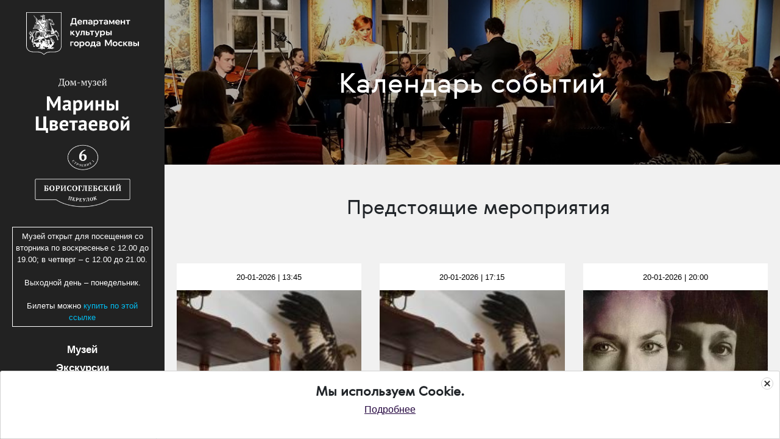

--- FILE ---
content_type: text/html; charset=UTF-8
request_url: https://dommuseum.ru/kalendar-sobyitij/2017/sentyabr/%EF%BF%BD%EF%BF%BDmuzyika-ee-doma%EF%BF%BD%EF%BF%BD-konczert-otkryitie-muzyikalnogo-lektoriya
body_size: 12290
content:
<!DOCTYPE HTML>

<html lang="ru-ru">
<head>

<!--META TAGS-->
<title>Календарь событий | Дом-музей Марины Цветаевой</title>
<meta charset="utf-8">
<meta name="title" content="Календарь событий | Дом-музей Марины Цветаевой">
<meta name="viewport" content="width=device-width,initial-scale=1,maximum-scale=3">
<meta name="keywords" content="">
<meta name="description" content="">
<meta name="author" content="dommuseum.ru">
<meta name="date" content=" 8 May 2020">
<meta name="lang" content="ru">
<link rel="canonical" href="/">
<base href="https://dommuseum.ru/">
<meta name="viewport" content="width=device-width, initial-scale=1">
<meta name="abstract" content="">
<link rel="icon" type="image/x-icon" href="favicon.ico">
<link rel="icon" type="image/png" href="favicon-32x32.png">
 
<!--Facebook Tags-->
<meta property="og:site_name" content="Дом-музей Марины Цветаевой">
<meta property="og:type" content="article"/>
<meta property="og:title" content="Календарь событий">
<meta property="og:description" content="">
<meta property="og:url"  content="https://dommuseum.ru/kalendar-sobyitij/">
<meta property="og:image"  content="https://dommuseum.ru//assets/img/01122016/calender2905.jpg">
 
<!--Twitter Card-->
<meta name="twitter:title" content="Календарь событий">
<meta name="twitter:description" content="">
<meta name="twitter:image" content="https://dommuseum.ru//assets/img/01122016/calender2905.jpg">
   
<!--FIN TAGS-->

<link rel="apple-touch-icon" sizes="57x57" href="/apple-icon-57x57.png">
<link rel="apple-touch-icon" sizes="60x60" href="/apple-icon-60x60.png">
<link rel="apple-touch-icon" sizes="72x72" href="/apple-icon-72x72.png">
<link rel="apple-touch-icon" sizes="76x76" href="/apple-icon-76x76.png">
<link rel="apple-touch-icon" sizes="114x114" href="/apple-icon-114x114.png">
<link rel="apple-touch-icon" sizes="120x120" href="/apple-icon-120x120.png">
<link rel="apple-touch-icon" sizes="144x144" href="/apple-icon-144x144.png">
<link rel="apple-touch-icon" sizes="152x152" href="/apple-icon-152x152.png">
<link rel="apple-touch-icon" sizes="180x180" href="/apple-icon-180x180.png">
<link rel="icon" type="image/png" sizes="192x192"  href="/android-icon-192x192.png">
<link rel="icon" type="image/png" sizes="32x32" href="/favicon-32x32.png">
<link rel="icon" type="image/png" sizes="96x96" href="/favicon-96x96.png">
<link rel="icon" type="image/png" sizes="16x16" href="/favicon-16x16.png">
<link rel="manifest" href="/manifest.json">
<meta name="msapplication-TileColor" content="#ffffff">
<meta name="msapplication-TileImage" content="/ms-icon-144x144.png">
<meta name="theme-color" content="#ffffff">

<meta name="yandex-verification" content="c97ce339133f89f9" />
<meta http-equiv="X-UA-Compatible" content="IE=edge,chrome=1">

<script src="https://ajax.googleapis.com/ajax/libs/jquery/1.12.2/jquery.min.js"></script>



<link rel="stylesheet" href="../../assets/template/css/tizer_block.css"> 

<link rel="stylesheet" href="https://maxcdn.bootstrapcdn.com/bootstrap/4.0.0/css/bootstrap.min.css" integrity="sha384-Gn5384xqQ1aoWXA+058RXPxPg6fy4IWvTNh0E263XmFcJlSAwiGgFAW/dAiS6JXm" crossorigin="anonymous">
    


<link href="../../assets/template/css/owl.theme.default.min.css" rel="stylesheet" type="text/css">

<link href="../../assets/template/css/owl.carousel.min.css" rel="stylesheet" type="text/css">

<link rel="stylesheet" href="../../assets/template/js/colorbox.css" />

<link rel="stylesheet" href="../../assets/template/css/nyroModal.css" />

<script src="https://cdnjs.cloudflare.com/ajax/libs/popper.js/1.12.9/umd/popper.min.js" integrity="sha384-ApNbgh9B+Y1QKtv3Rn7W3mgPxhU9K/ScQsAP7hUibX39j7fakFPskvXusvfa0b4Q" crossorigin="anonymous"></script>

<script src="https://maxcdn.bootstrapcdn.com/bootstrap/4.0.0/js/bootstrap.min.js" integrity="sha384-JZR6Spejh4U02d8jOt6vLEHfe/JQGiRRSQQxSfFWpi1MquVdAyjUar5+76PVCmYl" crossorigin="anonymous"></script>
    
<script src="../../assets/template/js/jquery.colorbox-min.js"></script>
<script src="../../assets/template/js/jquery.nyroModal.custom.js"></script>
<script src="../../assets/template/js/jquery.timelinr-0.9.6.js"></script>

<link rel="stylesheet" href="../../assets/template/css/style.css">

<!-- Стили Версии для слабовидящих -->
<link href="../../assets/dost/dist/css/bvi.min.css" rel="stylesheet">
<!-- /Версия для слабовидящих -->




<!-- Мосбилет -->

<script
      src="https://bilet.mos.ru/shared/mosbilet/mosbilet_link_v2.js"
      charset="UTF-8"
      defer
      data-mosbilet-href="https://bilet.mos.ru"
      data-mosbilet-position="right"
      data-mosbilet-variant="red"
      data-mosbilet-zindex="100000"></script>

<!-- /Мосбилет -->



<script type="text/javascript">
jQuery(function($) {
    $('.nyroModal').nm({
        callbacks: {
            beforeShowCont: function(nm) {

var cont = $(document).find('.nyroModalCont');
 var title = cont.find('.nyroModalTitle');
 if(title.length == 0){
  cont.addClass('noMargin');
 }
                if (nm._hasFilter('title')) {
                    $('h1.nyroModalTitle').css('bottom', $('.nyroModalImage').height()+200);
                }
            }
        }
    });
});
</script>


    
    <script>
        $(document).ready(function () {




	$(".toggle-title").click(function () {
		$(this).next(".toggle-details").toggle("fast");
});
            
            $("a[rel='colorbox']").colorbox();
        });

 

    </script>

<script>
$(".slideToggle").click(function () {
  $(this).next().slideToggle();
});
</script>

<!--script>!function (d, s, id) {
var js, fjs = d.getElementsByTagName(s)[0];
if (!d.getElementById(id)) {
js = d.createElement(s);
js.id = id;
js.src = "https://api.voxxter.ru/buttons/js/button.js?key=2185607200000001&v=1";
fjs.parentNode.insertBefore(js, fjs);
}
}(document, "script", "voxxter-bjs");</script-->

<script src="https://culturaltracking.ru/static/js/spxl.js" data-pixel-id="354"></script>



<link rel="stylesheet" href="/assets/components/pdotools/css/pdopage.min.css" type="text/css" />
<script type="text/javascript">pdoPage = {callbacks: {}, keys: {}, configs: {}};</script>
<link rel="canonical" href="https://dommuseum.ru/kalendar-sobyitij/2017/sentyabr/��muzyika-ee-doma��-konczert-otkryitie-muzyikalnogo-lektoriya"/>
</head>
<script src="../../assets/template/js/salvattore.js"></script> 
<body>

<div class="mobilespacer"></div>
<div class="mobileonly">
<div class="left-menu mobile">

<input class="burger-check1" id="burger-check1" type="checkbox"><label for="burger-check1" class="burger"></label><br>
<nav id="navigation1" class="navigation">
        		<a href="/"><img alt="Дом-музей Марины Цветаевой" class="logo" src="../../assets/template/img/logo_small1.png"></a>

<small style="text-align: center;
    color: white;
    font-size: 0.8em;
    border: 1px solid white;
    display: block;
    padding: 5px;
    margin-top: 2em;">Музей открыт для посещения со вторника по воскресенье с 12.00 до 19.00; в четверг – с 12.00 до 21.00.<br>Выходной день – понедельник.
<!--Санитарный день – последняя пятница месяца.--><br><br>

Билеты можно <a style="color:#00bff3!important" href="https://www.mos.ru/afisha/venues/194211/">купить по этой ссылке</a></small>
ss
<ul class="mtree"><li class="first"><a href="museum/" title="Музей" >Музей</a><ul><li class="first"><a href="museum/house-history/" title="История дома" >История дома</a></li>
<li><a href="museum/memorial" title="Мемориальная квартира" >Мемориальная квартира</a></li>
<li><a href="museum/nauka/" title="Наука" >Наука</a></li>
<li><a href="museum/collections/" title="Коллекции" >Коллекции</a></li>
<li><a href="museum/docs" title="Официальные документы" >Официальные документы</a></li>
<li><a href="museum/donation" title="Поддержать музей" >Поддержать музей</a></li>
<li><a href="museum/nezavisimaya-oczenka" title="Независимая оценка" >Независимая оценка</a></li>
<li><a href="museum/struktura-muzeya/" title="Команда Музея" >Команда Музея</a></li>
<li><a href="museum/partneryi-muzeya" title="Партнеры Музея" >Партнеры Музея</a></li>
<li class="last"><a href="museum/questions" title="Часто задаваемые вопросы" >Часто задаваемые вопросы</a></li>
</ul></li>
<li><a href="excurtion/" title="Экскурсии" >Экскурсии</a></li>
<li><a href="https://dommuseum.ru/vistaski/fondovyie-vyistavki/" title="Выставки" >Выставки</a></li>
<li class="active"><a href="kalendar-sobyitij/" title="Календарь событий" >Календарь событий</a></li>
<li><a href="media/" title="Медиа" >Медиа</a></li>
<li><a href="speczproektyi/" title="Спецпроекты" >Спецпроекты</a></li>
<li><a href="contacts" title="Спланировать визит" >Спланировать визит</a></li>
<li><a href="pushkincard" title="Пушкинская карта" >Пушкинская карта</a></li>
<li><a href="soczialnaya-istoriya" title="Доступность" >Доступность</a></li>
<li class="last"><a href="tiflomarshrut" title="Тифломаршрут" >Тифломаршрут</a></li>
</ul>
<!--a class="buy" href="#" onclick="pnBigFeed_util.showLikePopup(); return false;">Купить билет</a-->


<!--a href="/afisha" class="buy but">Купить Билет</a-->

<!--a target="_blank" href="https://www.mos.ru/afisha/tickets/events/2254/" class="buy but">Купить Билет</a-->

<a target="_blank" href="https://www.mos.ru/afisha/venues/194211/" class="buy but">Купить билет</a>

<!--a target="_blank" href="https://www.mos.ru/afisha/tickets/events/1983/" class="buy but">Купить билет на экскурсию</a-->




<div class="left-social" >
<a href="//vk.com/domtsvetaevoi" target="_blank"><img alt="Наша группа в VK" src="../../assets/template/img/vk.png"></a>
<!--a href="https://ru-ru.facebook.com/%D0%94%D0%BE%D0%BC-%D0%BC%D1%83%D0%B7%D0%B5%D0%B9-%D0%9C%D0%B0%D1%80%D0%B8%D0%BD%D1%8B-%D0%A6%D0%B2%D0%B5%D1%82%D0%B0%D0%B5%D0%B2%D0%BE%D0%B9-141456419335673/" target="_blank">
<img src="../../assets/template/img/fb.png"></a-->
<!--a href="https://www.instagram.com/tsvetaevamuseum/" target="_blank"><img src="../../assets/template/img/insta.png"></a-->
<a href="https://www.youtube.com/channel/UCk26GIPUBExOmY8X2PXSguA" target="_blank"><img alt="Наша группа в Youtube"  src="../../assets/template/img/yt.png"></a>
<a href="https://t.me/tsvetaevamuseum" target="_blank"><img alt="Наша группа в Telegram" 
 src="../../assets/template/img/telegram.png"></a>
<a href="http://zen.yandex.ru/id/5fbc13ef5be39876d1691c2a" target="_blank"><img alt="Наша группа в Дзен"  src="https://upload.wikimedia.org/wikipedia/commons/thumb/a/ab/Yandex_Zen_logo_icon.svg/1024px-Yandex_Zen_logo_icon.svg.png"></a>



<br><br>

</div>




</nav>


<!-- left menu -->
</div>
</div>




        <header></header>

        <div class="left-block">
        	<div class="normal"><div class="left-menu">
<a href="https://www.mos.ru/kultura/" target="_blank"><img alt="Учреждение подведомственное департаменту культуры города Москвы" class="logo1" style="margin-bottom: 30px" src="../../assets/template/img/msk-logo-01.svg"></a>
<a href="http://www.dommuseum.ru/"><img alt="Дом-музей Марины Цветаевой" class="logo" src="../../assets/template/img/logo1.png"></a>

<small style="text-align: center;
    color: white;
    font-size: 0.8em;
    border: 1px solid white;
    display: block;
    padding: 5px;
    margin-top: 2em;">Музей открыт для посещения со вторника по воскресенье с 12.00 до 19.00; в четверг – с 12.00 до 21.00.<br><br>Выходной день – понедельник.
<!--Санитарный день – последняя пятница месяца.--><br><br>

Билеты можно <a style="color:#00bff3!important" href="https://www.mos.ru/afisha/venues/194211/">купить по этой ссылке</a></small>

<ul class="mtree"><li class="first"><a href="museum/" title="Музей" >Музей</a><ul><li class="first"><a href="museum/house-history/" title="История дома" >История дома</a></li>
<li><a href="museum/memorial" title="Мемориальная квартира" >Мемориальная квартира</a></li>
<li><a href="museum/nauka/" title="Наука" >Наука</a></li>
<li><a href="museum/collections/" title="Коллекции" >Коллекции</a></li>
<li><a href="museum/docs" title="Официальные документы" >Официальные документы</a></li>
<li><a href="museum/donation" title="Поддержать музей" >Поддержать музей</a></li>
<li><a href="museum/nezavisimaya-oczenka" title="Независимая оценка" >Независимая оценка</a></li>
<li><a href="museum/struktura-muzeya/" title="Команда Музея" >Команда Музея</a></li>
<li><a href="museum/partneryi-muzeya" title="Партнеры Музея" >Партнеры Музея</a></li>
<li class="last"><a href="museum/questions" title="Часто задаваемые вопросы" >Часто задаваемые вопросы</a></li>
</ul></li>
<li><a href="excurtion/" title="Экскурсии" >Экскурсии</a></li>
<li><a href="https://dommuseum.ru/vistaski/fondovyie-vyistavki/" title="Выставки" >Выставки</a></li>
<li class="active"><a href="kalendar-sobyitij/" title="Календарь событий" >Календарь событий</a></li>
<li><a href="media/" title="Медиа" >Медиа</a></li>
<li><a href="speczproektyi/" title="Спецпроекты" >Спецпроекты</a></li>
<li><a href="contacts" title="Спланировать визит" >Спланировать визит</a></li>
<li><a href="pushkincard" title="Пушкинская карта" >Пушкинская карта</a></li>
<li><a href="soczialnaya-istoriya" title="Доступность" >Доступность</a></li>
<li class="last"><a href="tiflomarshrut" title="Тифломаршрут" >Тифломаршрут</a></li>
</ul>

<!--a href="/afisha" class="buy but">Купить Билет</a-->

<!--a target="_blank" href="https://www.mos.ru/afisha/tickets/events/2254/" class="buy but">Купить Билет</a-->

<a target="_blank" href="https://www.mos.ru/afisha/venues/194211/" class="buy but">Купить билет</a>

<!--a target="_blank" href="https://www.mos.ru/afisha/tickets/events/1983/" class="buy but">Купить билет на экскурсию</a-->

<div class="left-social" >
<a href="//vk.com/domtsvetaevoi" target="_blank"><img alt="Наша группа в VK" src="../../assets/template/img/vk.png"></a>
<!--a href="https://ru-ru.facebook.com/%D0%94%D0%BE%D0%BC-%D0%BC%D1%83%D0%B7%D0%B5%D0%B9-%D0%9C%D0%B0%D1%80%D0%B8%D0%BD%D1%8B-%D0%A6%D0%B2%D0%B5%D1%82%D0%B0%D0%B5%D0%B2%D0%BE%D0%B9-141456419335673/" target="_blank">
<img src="../../assets/template/img/fb.png"></a-->
<!--a href="https://www.instagram.com/tsvetaevamuseum/" target="_blank"><img src="../../assets/template/img/insta.png"></a-->
<a href="https://www.youtube.com/channel/UCk26GIPUBExOmY8X2PXSguA" target="_blank"><img alt="Наша группа в Youtube"  src="../../assets/template/img/yt.png"></a>
<a href="https://t.me/tsvetaevamuseum" target="_blank"><img alt="Наша группа в Telegram" 
 src="../../assets/template/img/telegram.png"></a>
<a href="http://zen.yandex.ru/id/5fbc13ef5be39876d1691c2a" target="_blank"><img alt="Наша группа в Дзен"  src="https://upload.wikimedia.org/wikipedia/commons/thumb/a/ab/Yandex_Zen_logo_icon.svg/1024px-Yandex_Zen_logo_icon.svg.png"></a>



<br><br>

</div>

<br>
<button type="button" class="btn dostup-btn bvi-open"><img class="filter-white" src="https://upload.wikimedia.org/wikipedia/commons/8/85/Eye_Icon.svg" alt="Версия сайта для слабовидящих"> Версия для слабовидящих</button>
</nav><br>
<br>
<!--a style="background: transparent" href="https://www.culture.ru/pushkinskaya-karta/afisha/moskva" target="_blank"><img  style="background: transparent"alt="Баннер: Пушкинская карта" width="100%" src="assets/img/card-banner-2021.jpg"></a><br><br-->

<a href="https://www.mos.ru/afisha/event/233392257/" target="_blank"><img style="background: transparent" alt="«Московская музейная неделя» в Доме-музее Марины Цветаевой" style="background:white;" width="100%" src="assets/img/museum-week.png"></a><br><br>

<a style="background: transparent" href="https://bilet.mos.ru/" target="_blank"><img  style="background: transparent"alt="Мосбилет" style="background:white;" width="100%" src="assets/m-bilet.svg"></a><br><br>

<a style="background: transparent" href="https://kultura.mos.ru" target="_blank"><img  style="background: transparent"alt="Москульутра" style="background:white;" width="100%" src="assets/mosculture-logo.svg"></a><br><br>




<!--a href="https://crowd.mos.ru/?utm_source=banner&utm_medium=COp&utm_campaign=co" target="_blank"><img width="100%" src="assets/img/banners/crowdmos.jpg"></a><br-->

<!--a href="https://ag-vmeste.ru/ target="_blank"><img alt="Миллион призов" style="background:white;" width="100%" src="assets/img/800-600-2023.png"></a><br><br-->

<!--a href="https://moscow2030.mos.ru" target="_blank"><img alt="Форум-фестиваль Москва 2023" style="background:white;" width="100%" src="assets/img/moscow2023.png"></a><br><br-->

<!--a href="https://ag-vmeste.ru/main" target="_blank"><img alt="Миллион призов" style="background:white;" width="100%" src="assets/img/vmeste2024.jpeg"></a><br><br-->



<!--a href="https://www.mos.ru/knigi/" target="_blank"><img alt="Сервис «Библиотеки Москвы»" style="background:white;" width="100%" src="assets/img/biblioteki2023.png"></a><br><br-->

<!--a  href="http://hrculturemos.ru/" target="_blank"><img alt="Баннер: Банк вакансий в культуре"style="background:white;" width="100%" src="assets/img/bank.jpeg"></a><br><br-->

<!--a  href="http://census.gosuslugi.ru" target="_blank"><img style="background:white;" width="100%" src="assets/img/perepis_2021.png"></a><br><br-->




<!--a href="https://ag-vmeste.ru/4" target="_blank"><img width="100%" src="assets/img/vote-online-2021.jpg"></a><br><br>

<!--a href="https://grants.culture.ru/about/" target="_blank"><img  width="100%" src="assets/img/250-grant.png"></a--><br><br-->

<!--a href="https://www.mos.ru/arenda/13/" target="_blank"><img alt="Баннер: МОС Аренда" width="100%" src="assets/img/MOS_arenda.jpg"></a><br-->

<!--br><a href="https://culturalforum.ru/" target="_blank"><img class="logo" src="saint2018.png"></a-->

<!--br><a href="https://ag-vmeste.ru/?utm_source=partner&utm_medium=banner"><img width="100%" src="assets/img/300х400_dark_2.jpg"><br-->

<!--br><a href="https://historydepositarium.ru"><img width="100%" src="https://historydepositarium.ru/upload/baner.jpg"><br-->

<!--br><a href="https://grants.culture.ru/about/" target="_blank">
<img class="logo" src="assets/img/culture.png"></a-->

<!--a href="https://grants.culture.ru/" target="_blank">
<img class="logo" src="assets/img/grant.jpg"></a-->

<!--br><a href="http://hrculturemos.ru/bank/" target="_blank"><img class="logo" src="assets/img/bank.jpg"></a-->

<!--a href="http://culturalforum.ru/ru" target="_blank"><img style="width:180px;display:block;margin:0 auto;margin-top:20px;" src="http://culturalforum.ru/files/uploads/spbmkf_2016_banner_240%D1%85400.jpg"></a--><br>
<!--a target="_blank" href="http://77.controluslug.ru/mark/?orgid=0373200004679"><img alt="Оценка услуг" src="http://77.controluslug.ru/img/banner.png" style="width:180px;display:block;margin:0 auto;margin-top:20px;"></a-->
<!--a target="_blank" href="http://xn--80aalcbc2bocdadlpp9nfk.xn--d1acj3b/multimedia/videorolik_o_zawite_detskih_personalnyh_dannyh1/"><img alt="Видеоролик о защите детских персональных данных" src="assets/img/personal.jpg" style="width:180px;display:block;margin:0 auto;margin-top:20px;"></a-->

<!--a target="_blank" href="https://culturalforum.ru/ru"><img alt="" src="assets/img/banners/spb.jpg" style="width:180px;display:block;margin:0 auto;margin-top:20px;"></a-->



<!--a target="_blank" href="https://passcity.ru/"><img alt="" src="assets/img/banners/pass.png" style="width:180px;display:block;margin:0 auto;margin-top:20px;"></a-->

<!--a target="_blank" href="https://77.xn--b1aew.xn--p1ai/news/item/9634662/"><img alt="" src="assets/img/2ani.gif" style="width:180px;display:block;margin:0 auto;margin-top:20px;"></a-->

<!--a target="_blank" href="#"><img alt="Видеоролик о защите детских персональных данных" src="assets/img/seasons.jpg" style="width:180px;display:block;margin:0 auto;margin-top:20px;"></a-->


<!--a target="_blank" href="https://www.mos.ru/services/">
<img alt="Баннер: Электронные сервисы и услуги MOS.Ru" src="assets/img/uslugi_240x240.png" style="width:180px;display:block;margin:0 auto;margin-top:20px;"></a-->


        </div>
    </div>
</div>

<!-- left menu -->
</div></div>
<div class="hide">

<div class="left-menu nomobile">
        		<a href="http://www.dommuseum.ru/"><img alt="Дом-музей Марины Цветаевой" class="logo" src="../../assets/template/img/logo_small1.png"></a>



<input class="burger-check" id="burger-check" type="checkbox"><label for="burger-check" class="burger"></label>
<nav id="navigation1" class="navigation">

<small style="text-align: center;
    color: white;
    font-size: 0.8em;
    border: 1px solid white;
    display: block;
    padding: 5px;
    margin-top: 2em;">Музей работает по сеансам: 12:00 – 13:15; 13:45 – 15:00; 15:30 – 16:45; 17:15 – 18:30. <br><br>Дополнительный сеанс в четверг с 19:00 - 20:15. <br><br>Выходной день – понедельник.
<!--Санитарный день – последняя пятница месяца.--><br><br>

Билеты можно <a style="color:#00bff3!important" href="https://www.mos.ru/afisha/venues/194211/">купить по этой ссылке</a></small>

<ul class="mtree"><li class="first"><a href="museum/" title="Музей" >Музей</a><ul><li class="first"><a href="museum/house-history/" title="История дома" >История дома</a></li>
<li><a href="museum/memorial" title="Мемориальная квартира" >Мемориальная квартира</a></li>
<li><a href="museum/nauka/" title="Наука" >Наука</a></li>
<li><a href="museum/collections/" title="Коллекции" >Коллекции</a></li>
<li><a href="museum/docs" title="Официальные документы" >Официальные документы</a></li>
<li><a href="museum/donation" title="Поддержать музей" >Поддержать музей</a></li>
<li><a href="museum/nezavisimaya-oczenka" title="Независимая оценка" >Независимая оценка</a></li>
<li><a href="museum/struktura-muzeya/" title="Команда Музея" >Команда Музея</a></li>
<li><a href="museum/partneryi-muzeya" title="Партнеры Музея" >Партнеры Музея</a></li>
<li class="last"><a href="museum/questions" title="Часто задаваемые вопросы" >Часто задаваемые вопросы</a></li>
</ul></li>
<li><a href="excurtion/" title="Экскурсии" >Экскурсии</a></li>
<li><a href="https://dommuseum.ru/vistaski/fondovyie-vyistavki/" title="Выставки" >Выставки</a></li>
<li class="active"><a href="kalendar-sobyitij/" title="Календарь событий" >Календарь событий</a></li>
<li><a href="media/" title="Медиа" >Медиа</a></li>
<li><a href="speczproektyi/" title="Спецпроекты" >Спецпроекты</a></li>
<li><a href="contacts" title="Спланировать визит" >Спланировать визит</a></li>
<li><a href="pushkincard" title="Пушкинская карта" >Пушкинская карта</a></li>
<li><a href="soczialnaya-istoriya" title="Доступность" >Доступность</a></li>
<li class="last"><a href="tiflomarshrut" title="Тифломаршрут" >Тифломаршрут</a></li>
</ul>
<!--a href="/afisha" class="buy but">Купить Билет</a-->

<!--a target="_blank" href="https://www.mos.ru/afisha/tickets/events/2254/" class="buy but">Купить Билет</a-->

<a target="_blank" href="https://www.mos.ru/afisha/venues/194211/" class="buy but">Купить билет</a>

<!--a target="_blank" href="https://www.mos.ru/afisha/tickets/events/1983/" class="buy but">Купить билет на экскурсию</a-->

<div class="left-social" >
<a href="//vk.com/domtsvetaevoi" target="_blank"><img alt="Наша группа в VK" src="../../assets/template/img/vk.png"></a>
<!--a href="https://ru-ru.facebook.com/%D0%94%D0%BE%D0%BC-%D0%BC%D1%83%D0%B7%D0%B5%D0%B9-%D0%9C%D0%B0%D1%80%D0%B8%D0%BD%D1%8B-%D0%A6%D0%B2%D0%B5%D1%82%D0%B0%D0%B5%D0%B2%D0%BE%D0%B9-141456419335673/" target="_blank">
<img src="../../assets/template/img/fb.png"></a-->
<!--a href="https://www.instagram.com/tsvetaevamuseum/" target="_blank"><img src="../../assets/template/img/insta.png"></a-->
<a href="https://www.youtube.com/channel/UCk26GIPUBExOmY8X2PXSguA" target="_blank"><img alt="Наша группа в Youtube"  src="../../assets/template/img/yt.png"></a>
<a href="https://t.me/tsvetaevamuseum" target="_blank"><img alt="Наша группа в Telegram" 
 src="../../assets/template/img/telegram.png"></a>
<a href="http://zen.yandex.ru/id/5fbc13ef5be39876d1691c2a" target="_blank"><img alt="Наша группа в Дзен"  src="https://upload.wikimedia.org/wikipedia/commons/thumb/a/ab/Yandex_Zen_logo_icon.svg/1024px-Yandex_Zen_logo_icon.svg.png"></a>



<br><br>

</div>




</nav>


        		<!-- left menu -->
        	</div></div>
		<!-- left block -->
        </div>


        <div class="right-block">



        	<div class="main-content">
        		<div class="right-block-head" style="background-image: url('/assets/img/01122016/calender2905.jpg');background-repeat:no-repeat;background-size:cover;background-position:center"><div class="headmask">

<h1>Календарь событий</h1></div>

</div>







<div class="calendarhead"><span><h2>Предстоящие мероприятия</h2></span></div>

<div class="" style="display:table;margin:0 auto;margin-top:20px;"><select style="display:none;" onchange="location = this.value;">
 <option>Выберите тип мероприятия</option>
 <option value="http://www.dommuseum.ru/kalendar-sobyitij/">Все мероприятия</option>
 <!--option value="/kalendar-sobyitij/filter/?search=Событие">Событие</option-->
 <option value="/kalendar-sobyitij/filter/?search=Выставки и вернисажи">Выставки и вернисажи</option>
 <!--option value="/kalendar-sobyitij/filter/?search=Выставка">Выставка</option>
 <option value="/kalendar-sobyitij/filter/?search=Вернисаж">Вернисаж</option-->
 <option value="/kalendar-sobyitij/filter/?search=Лекции">Лекции</option>
 <option value="/kalendar-sobyitij/filter/?search=Концерты, спектакли&id=9733">Концерты, спектакли</option>
 <option value="/kalendar-sobyitij/filter/?search=Музей детям">Музей детям</option>
 <option value="/kalendar-sobyitij/filter/?search=Творческие вечера, презентации">Творческие вечера, презентации</option>
 <option value="/kalendar-sobyitij/filter/?search=Экскурсии">Экскурсии</option>
</select>

</div>


<br>
<div id="pdopage" class="main-events">
<div class="row rows">
<div class="col-sm-4 col-12">
<a href="kalendar-sobyitij/2026/yanvar/obzornaya-ekskursiya-20.01.26-13.45" >
<div id="newcal" class="grids">
<div class="inner">
<div class="cal-top"><small>20-01-2026 | 13:45</small></div>
<div class="cal-img" style="background-image:url('/assets/image-cache/img/2022/dom_mus/photo_museum7.a589dfd7.jpg');background-size:cover;background-position:top;"></div>
<div class="cal-bottom"><h3>Обзорная экскурсия «Жизнь и творчество Марины Цветаевой»</h3>
<!--Стоимость участия – 400 руб., для льготных категорий граждан – 200 руб. Дополнительно ...--><br><br>
</div>
<div class="cal-next"><small>Далее &rarr;</small></div>
</div>
</div>
</a>
</div>
<div class="col-sm-4 col-12">
<a href="kalendar-sobyitij/2026/yanvar/obzornaya-ekskursiya-20.01.26-17.15" >
<div id="newcal" class="grids">
<div class="inner">
<div class="cal-top"><small>20-01-2026 | 17:15</small></div>
<div class="cal-img" style="background-image:url('/assets/image-cache/img/2022/dom_mus/photo_museum7.a589dfd7.jpg');background-size:cover;background-position:top;"></div>
<div class="cal-bottom"><h3>Обзорная экскурсия «Жизнь и творчество Марины Цветаевой»</h3>
<!--Стоимость участия – 400 руб., для льготных категорий граждан – 200 руб. Дополнительно ...--><br><br>
</div>
<div class="cal-next"><small>Далее &rarr;</small></div>
</div>
</div>
</a>
</div>
<div class="col-sm-4 col-12">
<a href="kalendar-sobyitij/2026/yanvar/prinoshenie-marine-czvetaevoj-2001" >
<div id="newcal" class="grids">
<div class="inner">
<div class="cal-top"><small>20-01-2026 | 20:00</small></div>
<div class="cal-img" style="background-image:url('/assets/image-cache/img/2023/10-09-23_Prinoshenie.a589dfd7.jpg');background-size:cover;background-position:top;"></div>
<div class="cal-bottom"><h3>Моноспектакль Марии Лисецкой «Приношение Марине Цветаевой»</h3>
<!--Стоимость билетов: 600/800 руб
 <br>
12+--><br><br>
</div>
<div class="cal-next"><small>Далее &rarr;</small></div>
</div>
</div>
</a>
</div>
<div class="col-sm-4 col-12">
<a href="kalendar-sobyitij/2026/yanvar/obzornaya-ekskursiya-21.01.26-13.45" >
<div id="newcal" class="grids">
<div class="inner">
<div class="cal-top"><small>21-01-2026 | 13:45</small></div>
<div class="cal-img" style="background-image:url('/assets/image-cache/img/2022/dom_mus/photo_museum8.a589dfd7.jpg');background-size:cover;background-position:top;"></div>
<div class="cal-bottom"><h3>Обзорная экскурсия «Жизнь и творчество Марины Цветаевой»</h3>
<!--Стоимость участия – 400 руб., для льготных категорий граждан – 200 руб. Дополнительно ...--><br><br>
</div>
<div class="cal-next"><small>Далее &rarr;</small></div>
</div>
</div>
</a>
</div>
<div class="col-sm-4 col-12">
<a href="kalendar-sobyitij/2026/yanvar/obzornaya-ekskursiya-21.01.26-17.15" >
<div id="newcal" class="grids">
<div class="inner">
<div class="cal-top"><small>21-01-2026 | 17:15</small></div>
<div class="cal-img" style="background-image:url('/assets/image-cache/img/2022/dom_mus/photo_museum8.a589dfd7.jpg');background-size:cover;background-position:top;"></div>
<div class="cal-bottom"><h3>Обзорная экскурсия «Жизнь и творчество Марины Цветаевой»</h3>
<!--Стоимость участия – 400 руб., для льготных категорий граждан – 200 руб. Дополнительно ...--><br><br>
</div>
<div class="cal-next"><small>Далее &rarr;</small></div>
</div>
</div>
</a>
</div>
<div class="col-sm-4 col-12">
<a href="kalendar-sobyitij/2026/yanvar/spektakl-kovarnyie-igryi" >
<div id="newcal" class="grids">
<div class="inner">
<div class="cal-top"><small>21-01-2026 | 19:30</small></div>
<div class="cal-img" style="background-image:url('/assets/image-cache/img/2026/21.01.26_0.a589dfd7.jpg');background-size:cover;background-position:top;"></div>
<div class="cal-bottom"><h3>Спектакль «Коварные игры»</h3>
<!--Стоимость билета – 300 руб.<br>
12+
--><br><br>
</div>
<div class="cal-next"><small>Далее &rarr;</small></div>
</div>
</div>
</a>
</div>
<div class="col-sm-4 col-12">
<a href="kalendar-sobyitij/2026/yanvar/tematicheskaya-ekskursiya-istoriya-semi-czvetaevyix-22.09.26" >
<div id="newcal" class="grids">
<div class="inner">
<div class="cal-top"><small>22-01-2026 | 16:30</small></div>
<div class="cal-img" style="background-image:url('/assets/image-cache/img/2021_1/tarusa_1902.a589dfd7.jpg');background-size:cover;background-position:top;"></div>
<div class="cal-bottom"><h3>Тематическая экскурсия «История семьи Цветаевых»</h3>
<!--Стоимость участия – 400 руб., для льготных категорий граждан – 200 руб. Дополнительно ...--><br><br>
</div>
<div class="cal-next"><small>Далее &rarr;</small></div>
</div>
</div>
</a>
</div>
<div class="col-sm-4 col-12">
<a href="kalendar-sobyitij/2026/yanvar/deti-kotoryie-chitayut-knigi.-sergej-esenin.-georgij-sviridov" >
<div id="newcal" class="grids">
<div class="inner">
<div class="cal-top"><small>22-01-2026 | 18:00</small></div>
<div class="cal-img" style="background-image:url('/assets/image-cache/img/2026/22-01-26.a589dfd7.jpg');background-size:cover;background-position:top;"></div>
<div class="cal-bottom"><h3>Дети, которые читают книги. Сергей Есенин. Георгий Свиридов</h3>
<!--Вход по бесплатным билетам. <br>
6+
--><br><br>
</div>
<div class="cal-next"><small>Далее &rarr;</small></div>
</div>
</div>
</a>
</div>
<div class="col-sm-4 col-12">
<a href="kalendar-sobyitij/2026/yanvar/obzornaya-ekskursiya-22.01.26-19.00" >
<div id="newcal" class="grids">
<div class="inner">
<div class="cal-top"><small>22-01-2026 | 19:00</small></div>
<div class="cal-img" style="background-image:url('/assets/image-cache/img/2022/dom_mus/flat3.a589dfd7.jpg');background-size:cover;background-position:top;"></div>
<div class="cal-bottom"><h3>Обзорная экскурсия «Жизнь и творчество Марины Цветаевой»</h3>
<!--Стоимость участия – 400 руб., для льготных категорий граждан – 200 руб. Дополнительно ...--><br><br>
</div>
<div class="cal-next"><small>Далее &rarr;</small></div>
</div>
</div>
</a>
</div>
<div class="col-sm-4 col-12">
<a href="kalendar-sobyitij/2026/yanvar/obzornaya-ekskursiya-23.01.26-17.15" >
<div id="newcal" class="grids">
<div class="inner">
<div class="cal-top"><small>23-01-2026 | 17:15</small></div>
<div class="cal-img" style="background-image:url('/assets/image-cache/img/2022/dom_mus/photo_museum7.a589dfd7.jpg');background-size:cover;background-position:top;"></div>
<div class="cal-bottom"><h3>Обзорная экскурсия «Жизнь и творчество Марины Цветаевой»</h3>
<!--Стоимость участия – 400 руб., для льготных категорий граждан – 200 руб. Дополнительно ...--><br><br>
</div>
<div class="cal-next"><small>Далее &rarr;</small></div>
</div>
</div>
</a>
</div>
<div class="col-sm-4 col-12">
<a href="kalendar-sobyitij/2026/yanvar/obzornaya-ekskursiya-24.01.26-12.00" >
<div id="newcal" class="grids">
<div class="inner">
<div class="cal-top"><small>24-01-2026 | 12:00</small></div>
<div class="cal-img" style="background-image:url('/assets/image-cache/img/2022/dom_mus/exkurs6.a589dfd7.jpg');background-size:cover;background-position:top;"></div>
<div class="cal-bottom"><h3>Обзорная экскурсия «Жизнь и творчество Марины Цветаевой»</h3>
<!--Стоимость участия – 400 руб., для льготных категорий граждан – 200 руб. Дополнительно ...--><br><br>
</div>
<div class="cal-next"><small>Далее &rarr;</small></div>
</div>
</div>
</a>
</div>
<div class="col-sm-4 col-12">
<a href="kalendar-sobyitij/2026/yanvar/konczert-shedevryi-virtuoznogo-iskusstva" >
<div id="newcal" class="grids">
<div class="inner">
<div class="cal-top"><small>24-01-2026 | 17:00</small></div>
<div class="cal-img" style="background-image:url('/assets/image-cache/img/2026/24.01.26.a589dfd7.jpg');background-size:cover;background-position:top;"></div>
<div class="cal-bottom"><h3>Концерт «Шедевры виртуозного искусства»</h3>
<!--Стоимость билета – 1000 руб., льготного – 800 руб. <br>
6+
--><br><br>
</div>
<div class="cal-next"><small>Далее &rarr;</small></div>
</div>
</div>
</a>
</div>
<div class="col-sm-4 col-12">
<a href="kalendar-sobyitij/2026/yanvar/obzornaya-ekskursiya-25.01.26-12.00" >
<div id="newcal" class="grids">
<div class="inner">
<div class="cal-top"><small>25-01-2026 | 12:00</small></div>
<div class="cal-img" style="background-image:url('/assets/image-cache/img/2022/dom_mus/exkurs6.a589dfd7.jpg');background-size:cover;background-position:top;"></div>
<div class="cal-bottom"><h3>Обзорная экскурсия «Жизнь и творчество Марины Цветаевой»</h3>
<!--Стоимость участия – 400 руб., для льготных категорий граждан – 200 руб. Дополнительно ...--><br><br>
</div>
<div class="cal-next"><small>Далее &rarr;</small></div>
</div>
</div>
</a>
</div>
<div class="col-sm-4 col-12">
<a href="kalendar-sobyitij/2026/yanvar/obzornaya-ekskursiya-27.01.26-13.45" >
<div id="newcal" class="grids">
<div class="inner">
<div class="cal-top"><small>27-01-2026 | 13:45</small></div>
<div class="cal-img" style="background-image:url('/assets/image-cache/img/2022/dom_mus/photo_museum7.a589dfd7.jpg');background-size:cover;background-position:top;"></div>
<div class="cal-bottom"><h3>Обзорная экскурсия «Жизнь и творчество Марины Цветаевой»</h3>
<!--Стоимость участия – 400 руб., для льготных категорий граждан – 200 руб. Дополнительно ...--><br><br>
</div>
<div class="cal-next"><small>Далее &rarr;</small></div>
</div>
</div>
</a>
</div>
<div class="col-sm-4 col-12">
<a href="kalendar-sobyitij/2026/yanvar/obzornaya-ekskursiya-27.01.26-17.15" >
<div id="newcal" class="grids">
<div class="inner">
<div class="cal-top"><small>27-01-2026 | 17:15</small></div>
<div class="cal-img" style="background-image:url('/assets/image-cache/img/2022/dom_mus/photo_museum7.a589dfd7.jpg');background-size:cover;background-position:top;"></div>
<div class="cal-bottom"><h3>Обзорная экскурсия «Жизнь и творчество Марины Цветаевой»</h3>
<!--Стоимость участия – 400 руб., для льготных категорий граждан – 200 руб. Дополнительно ...--><br><br>
</div>
<div class="cal-next"><small>Далее &rarr;</small></div>
</div>
</div>
</a>
</div>
<div class="col-sm-4 col-12">
<a href="kalendar-sobyitij/2026/yanvar/dialogi-kluba-poezii.-grigorij-kruzhkov" >
<div id="newcal" class="grids">
<div class="inner">
<div class="cal-top"><small>27-01-2026 | 19:00</small></div>
<div class="cal-img" style="background-image:url('/assets/image-cache/img/2026/27.01.2026.a589dfd7.jpg');background-size:cover;background-position:top;"></div>
<div class="cal-bottom"><h3>Диалоги Клуба поэзии. Григорий Кружков</h3>
<!--Вход бесплатный, необходима предварительная регистрация на сайте музея.<br>
12+--><br><br>
</div>
<div class="cal-next"><small>Далее &rarr;</small></div>
</div>
</div>
</a>
</div>
<div class="col-sm-4 col-12">
<a href="kalendar-sobyitij/2026/yanvar/obzornaya-ekskursiya-28.01.26-13.45" >
<div id="newcal" class="grids">
<div class="inner">
<div class="cal-top"><small>28-01-2026 | 13:45</small></div>
<div class="cal-img" style="background-image:url('/assets/image-cache/img/2022/dom_mus/photo_museum8.a589dfd7.jpg');background-size:cover;background-position:top;"></div>
<div class="cal-bottom"><h3>Обзорная экскурсия «Жизнь и творчество Марины Цветаевой»</h3>
<!--Стоимость участия – 400 руб., для льготных категорий граждан – 200 руб. Дополнительно ...--><br><br>
</div>
<div class="cal-next"><small>Далее &rarr;</small></div>
</div>
</div>
</a>
</div>
<div class="col-sm-4 col-12">
<a href="kalendar-sobyitij/2026/yanvar/obzornaya-ekskursiya-28.01.26-17.15" >
<div id="newcal" class="grids">
<div class="inner">
<div class="cal-top"><small>28-01-2026 | 17:15</small></div>
<div class="cal-img" style="background-image:url('/assets/image-cache/img/2022/dom_mus/photo_museum8.a589dfd7.jpg');background-size:cover;background-position:top;"></div>
<div class="cal-bottom"><h3>Обзорная экскурсия «Жизнь и творчество Марины Цветаевой»</h3>
<!--Стоимость участия – 400 руб., для льготных категорий граждан – 200 руб. Дополнительно ...--><br><br>
</div>
<div class="cal-next"><small>Далее &rarr;</small></div>
</div>
</div>
</a>
</div>
<div class="col-sm-4 col-12">
<a href="kalendar-sobyitij/2026/yanvar/svideteli-epoxi.-koktebel-rodnya-akademika-i.p.-pavlova-i-baskskie-dvoryane-landabaso" >
<div id="newcal" class="grids">
<div class="inner">
<div class="cal-top"><small>28-01-2026 | 18:00</small></div>
<div class="cal-img" style="background-image:url('/assets/image-cache/img/2026/pavlov.a589dfd7.jpg');background-size:cover;background-position:top;"></div>
<div class="cal-bottom"><h3>Свидетели эпохи. Коктебель, родня академика И.П. Павлова  и баскские дворяне Ландабасо</h3>
<!--Вход по бесплатным билетам. <br>
12+
--><br><br>
</div>
<div class="cal-next"><small>Далее &rarr;</small></div>
</div>
</div>
</a>
</div>
<div class="col-sm-4 col-12">
<a href="kalendar-sobyitij/2026/yanvar/tri-moskvyi-marinyi-czvetaevoj-29.01.26" >
<div id="newcal" class="grids">
<div class="inner">
<div class="cal-top"><small>29-01-2026 | 16:30</small></div>
<div class="cal-img" style="background-image:url('/assets/image-cache/img/2021_1/01-09.05.21.a589dfd7.jpg');background-size:cover;background-position:top;"></div>
<div class="cal-bottom"><h3>Тематическая экскурсия «Три Москвы Марины Цветаевой»</h3>
<!--Стоимость участия – 400 руб., для льготных категорий граждан – 200 руб. Дополнительно ...--><br><br>
</div>
<div class="cal-next"><small>Далее &rarr;</small></div>
</div>
</div>
</a>
</div>
<div class="col-sm-4 col-12">
<a href="kalendar-sobyitij/2026/yanvar/novyij-czikl-lekczij-teni-borisoglebya" >
<div id="newcal" class="grids">
<div class="inner">
<div class="cal-top"><small>29-01-2026 | 19:00</small></div>
<div class="cal-img" style="background-image:url('/assets/image-cache/img/2026/29.01.2026.a589dfd7.jpg');background-size:cover;background-position:top;"></div>
<div class="cal-bottom"><h3>Новый цикл лекций «Тени Борисоглебья»</h3>
<!-- Стоимость билета – 300 руб.<br>
12+--><br><br>
</div>
<div class="cal-next"><small>Далее &rarr;</small></div>
</div>
</div>
</a>
</div>
<div class="col-sm-4 col-12">
<a href="kalendar-sobyitij/2026/yanvar/obzornaya-ekskursiya-29.01.26-19.00" >
<div id="newcal" class="grids">
<div class="inner">
<div class="cal-top"><small>29-01-2026 | 19:00</small></div>
<div class="cal-img" style="background-image:url('/assets/image-cache/img/2022/dom_mus/flat3.a589dfd7.jpg');background-size:cover;background-position:top;"></div>
<div class="cal-bottom"><h3>Обзорная экскурсия «Жизнь и творчество Марины Цветаевой»</h3>
<!--Стоимость участия – 400 руб., для льготных категорий граждан – 200 руб. Дополнительно ...--><br><br>
</div>
<div class="cal-next"><small>Далее &rarr;</small></div>
</div>
</div>
</a>
</div>
<div class="col-sm-4 col-12">
<a href="kalendar-sobyitij/2026/yanvar/monospektakl-ariya-belogo-klouna" >
<div id="newcal" class="grids">
<div class="inner">
<div class="cal-top"><small>29-01-2026 | 20:00</small></div>
<div class="cal-img" style="background-image:url('/assets/image-cache/img/2026/29-01-26.a589dfd7.jpg');background-size:cover;background-position:top;"></div>
<div class="cal-bottom"><h3>Моноспектакль «Ария белого клоуна»</h3>
<!--Вход по регистрации, также необходимо приобрести входной билет в музей . <br>
6+
--><br><br>
</div>
<div class="cal-next"><small>Далее &rarr;</small></div>
</div>
</div>
</a>
</div>
<div class="col-sm-4 col-12">
<a href="kalendar-sobyitij/2026/yanvar/obzornaya-ekskursiya-30.01.26-17.15" >
<div id="newcal" class="grids">
<div class="inner">
<div class="cal-top"><small>30-01-2026 | 17:15</small></div>
<div class="cal-img" style="background-image:url('/assets/image-cache/img/2022/dom_mus/photo_museum7.a589dfd7.jpg');background-size:cover;background-position:top;"></div>
<div class="cal-bottom"><h3>Обзорная экскурсия «Жизнь и творчество Марины Цветаевой»</h3>
<!--Стоимость участия – 400 руб., для льготных категорий граждан – 200 руб. Дополнительно ...--><br><br>
</div>
<div class="cal-next"><small>Далее &rarr;</small></div>
</div>
</div>
</a>
</div>
<div class="col-sm-4 col-12">
<a href="kalendar-sobyitij/2026/yanvar/obzornaya-ekskursiya-31.01.26-12.00" >
<div id="newcal" class="grids">
<div class="inner">
<div class="cal-top"><small>31-01-2026 | 12:00</small></div>
<div class="cal-img" style="background-image:url('/assets/image-cache/img/2022/dom_mus/exkurs6.a589dfd7.jpg');background-size:cover;background-position:top;"></div>
<div class="cal-bottom"><h3>Обзорная экскурсия «Жизнь и творчество Марины Цветаевой»</h3>
<!--Стоимость участия – 400 руб., для льготных категорий граждан – 200 руб. Дополнительно ...--><br><br>
</div>
<div class="cal-next"><small>Далее &rarr;</small></div>
</div>
</div>
</a>
</div>
<div class="col-sm-4 col-12">
<a href="kalendar-sobyitij/2026/yanvar/spektakl-marina-czvetaeva-chuvstvuyu-vsyo-chto-obo-mne-dumayut" >
<div id="newcal" class="grids">
<div class="inner">
<div class="cal-top"><small>31-01-2026 | 19:00</small></div>
<div class="cal-img" style="background-image:url('/assets/image-cache/img/2026/3232323232.a589dfd7.jpg');background-size:cover;background-position:top;"></div>
<div class="cal-bottom"><h3>Спектакль «Марина Цветаева: “Чувствую всё, что обо мне думают…”»</h3>
<!--Стоимость билета – 2500 руб., льготного – 1500 руб. <br>
12+
--><br><br>
</div>
<div class="cal-next"><small>Далее &rarr;</small></div>
</div>
</div>
</a>
</div>
<div class="col-sm-4 col-12">
<a href="kalendar-sobyitij/2026/fevral/opernyij-spektakl-evgenij-onegin-21.02.26" >
<div id="newcal" class="grids">
<div class="inner">
<div class="cal-top"><small>21-02-2026 | 17:00</small></div>
<div class="cal-img" style="background-image:url('/assets/image-cache/img/2026/21_feb_onegin.a589dfd7.jpg');background-size:cover;background-position:top;"></div>
<div class="cal-bottom"><h3>Оперный спектакль «Евгений Онегин»</h3>
<!--Стоимость билета – 1500 руб., льготного – 900 руб. <br>
12+
--><br><br>
</div>
<div class="cal-next"><small>Далее &rarr;</small></div>
</div>
</div>
</a>
</div>
</div>
<ul class="pagination"></ul>
</div>

	
        		
        	
</div>

<div class="clear"></div>
<br><hr>
<span><div class="calendar-archive-button"><a href="/kalendar-sobyitij/event-archive/">Архив мероприятий</a></div></span>









        		<!-- right content -->
        	</div>
        <!-- right block -->
        </div>


<footer>

<noindex>
<div style="margin-left:20px;margin-top:20px;margin-bottom:0px;">Новостной блок портала MOS RU<br></div>
<div class="tizer-block container-fluid">
    <div class="row tizer-block__row">
        <div class="col tizer-block__col">
            <!-- BANNER PLACEMENT GOES HERE-->
            <div class="tizer-block__banner" data-mos-teaser='{ "scroll":false,"adaptive":null,"placementParams":{ "p1":"bxdrg","p2":"fpkh"}}'></div>
            <!-- BANNER PLACEMENT GOES HERE-->
            <div class="tizer-block__banner" data-mos-teaser='{ "scroll":false,"adaptive":null,"placementParams":{ "p1":"bxdrh","p2":"fpkh"}}'></div>
            <!-- BANNER PLACEMENT GOES HERE-->
            <div class="tizer-block__banner" data-mos-teaser='{ "scroll":false,"adaptive":null,"placementParams":{ "p1":"bxdri","p2":"fpkh"}}'></div>
            <!-- BANNER PLACEMENT GOES HERE-->
            <div class="tizer-block__banner" data-mos-teaser='{ "scroll":false,"adaptive":["phone","desktop"],"adaptiveOptions":{ "tabletWidth":1200,"phoneWidth":810},"placementParams":{ "p1":"bxdrj","p2":"fpkh"}}'></div>
        </div>
    </div>
</div>

<ul class="blockfooter">
<li>

<a href="https://www.mos.ru/kultura/" target="_blank">
<img alt="Департамент культуры города Москвы" style="margin:0" class="logo1" style="margin-bottom: 30px" src="../../assets/template/img/depkult_gerb-b.svg"></a><br>


<p>Государственное бюджетное учреждение культуры города Москвы «Дом-музей Марины Цветаевой»<br>
<br>121069, г. Москва,<br>Борисоглебский пер., д. 6, стр. 1<br><br>
8 (905) 584-84-90 (организация экскурсий)<br>
8 (495) 695-35-43 (организация мероприятий)<br>
‎8 (495) 697-59-97 (касса)<br><br>
e-mail: muzeicvetaevoi@culture.mos.ru

</p></li>

<li>



<p>


 
Билеты в музей продаются <a href="https://www.mos.ru/afisha/tickets/venues/23/" target="_blank">онлайн</a><br><br>
Музей открыт для посещения со вторника по воскресенье с 12.00 до 19.00; в четверг- с 12.00 до 21.00.

<br><br>

Выходной день – понедельник.<br>
<!--Санитарный день – последняя пятница месяца.--><br><br>

</p>

<!--p>
<strong>Наши партнеры:</strong><br><br>
<a href="https://www.juravlevschool.ru/" target="_blank"><img src="https://www.dommuseum.ru/assets/img/01122016/school.jpg" width="100px;"></a>
<a href="https://www.museum-tropinina.ru/" target="_blank"><img src="https://www.dommuseum.ru/assets/img/banners/tropinin.jpg" width="58px;"></a>
<!--a href="https://allianceclub.ru/" target="_blank"><img src="https://www.dommuseum.ru/assets/img/banners/logoalians.jpg" width="94px;"></a-->
</p-->

</li>


<li class="last">
<p>
<a href="/search">Поиск</a><br>
<a href="/karta-sajta">Карта сайта</a><br>
<!--a href="/media/news/">О сайте</a><br-->
<a href="/125.pdf">О фирменном стиле 125-летия</a><br>
<a href="https://www.dommuseum.ru/museum/nezavisimaya-oczenka/">Независимая оценка</a><br>
<!--a href="https://kultura.mos.ru/legislation/metods/2618534/" target="_blank">Порядок (методика) проведения независимой оценки качества услуг</a><br-->
<a href="https://old.dommuseum.ru">Старая версия сайта</a><br>
<!--a href="https://dommuseum.ru/pravila2503.pdf" target="_blank">Правила посещения ГБУК г.Москвы "Дом-музей Марины Цветаевой" </a--><br><br>
<!--a href="https://organizations.kultura.mos.ru/organizations/gbuk_gmoskvy_kulturnyi_tsentr_dommuzei_mariny_tsvetaevoi.html"><img alt="Оценка качества услуг учреждений культуры"  src="assets/img/kachestvo.jpeg" width="100%"></a-->
<br><br><!-- Yandex.Metrika informer -->
<a href="https://metrika.yandex.ru/stat/?id=38797795&amp;from=informer"
target="_blank" rel="nofollow"><img src="https://informer.yandex.ru/informer/38797795/3_0_FFFFFFFF_EFEFEFFF_0_pageviews"
style="width:88px; height:31px; border:0;" alt="Яндекс.Метрика" title="Яндекс.Метрика: данные за сегодня (просмотры, визиты и уникальные посетители)" class="ym-advanced-informer" data-cid="38797795" data-lang="ru" /></a>
<!-- /Yandex.Metrika informer -->

<!-- Yandex.Metrika counter -->
<script type="text/javascript" >
   (function(m,e,t,r,i,k,a){m[i]=m[i]||function(){(m[i].a=m[i].a||[]).push(arguments)};
   m[i].l=1*new Date();k=e.createElement(t),a=e.getElementsByTagName(t)[0],k.async=1,k.src=r,a.parentNode.insertBefore(k,a)})
   (window, document, "script", "https://mc.yandex.ru/metrika/tag.js", "ym");

   ym(38797795, "init", {
        clickmap:true,
        trackLinks:true,
        accurateTrackBounce:true,
        webvisor:true
   });
</script>
<noscript><div><img src="https://mc.yandex.ru/watch/38797795" style="position:absolute; left:-9999px;" alt="" /></div></noscript>
<!-- /Yandex.Metrika counter -->
</p>



</li>
</ul></noindex>

</footer>
<!-- Chatra {literal} -->
<script>
    (function(d, w, c) {
        w.ChatraID = 'Qy4be7kmi8ZP7aLK4';
        var s = d.createElement('script');
        w[c] = w[c] || function() {
            (w[c].q = w[c].q || []).push(arguments);
        };
        s.async = true;
        s.src = (d.location.protocol === 'https:' ? 'https:': 'http:')
        + '//call.chatra.io/chatra.js';
        if (d.head) d.head.appendChild(s);
    })(document, window, 'Chatra');
</script>
<!-- /Chatra {/literal} -->


<style>
/* default styling */
* {
  font-family: arial;
}

p {
  line-height: 1.4;
}

/* cookies infomer styling */
.cookies-informer {
  display: none;
  position: fixed;
  bottom: 0;
  width: 100%;
  padding: 20px;
  border: 1px solid #d2d2d2;
  border-radius: 3px 3px 0 0;
  background: #fff;
  z-index: 1001;
text-align:center;
left:0;
right:0;
}

.cookies-informer h3 {
font-size:1.3em;
font-weight:bold;
text-align:center}

.informer-close {
  position: absolute;
  top: 10px;
  right: 10px;
  width: 20px;
  height: 20px;
  line-height: 16px;
  text-align: center;
  cursor: pointer;
  border-radius: 50%;
  border: 1px solid #d2d2d2;
}

.informer-close::before,
.informer-close::after {
  content: '';
  position: absolute;
  top: 50%;
  left: 50%;
  width: 12px;
  height: 2px;
  background: #333;
  -webkit-transition: all 0.3s ease;
  transition: all 0.3s ease;
}

.informer-close::before {
  transform: translate(-50%, -50%) rotate(45deg);
}

.informer-close::after {
  transform: translate(-50%, -50%) rotate(-45deg);
}

.informer-close:hover::before {
transform: translate(-50%, -50%) rotate(135deg);
}

.informer-close:hover::after {
  transform: translate(-50%, -50%) rotate(-135deg);
}

.informer-restore {
  position: absolute;
  top: 50px;
  right: 50px;
}

.informer-more {
  text-decoration: underline;
  color: #260841;
}

.informer-more:hover {
  text-decoration: underline;
}

.top-menu__inner li:nth-child(2) {
  display: none;
}

@media screen and (max-width: 440px) {
    .cookies-informer {
        right: 0;
        left: 0;
        width: 100%;
    }
}</style>

<script src="https://cdnjs.cloudflare.com/ajax/libs/jquery-cookie/1.4.1/jquery.cookie.min.js" integrity="sha512-3j3VU6WC5rPQB4Ld1jnLV7Kd5xr+cq9avvhwqzbH/taCRNURoeEpoPBK9pDyeukwSxwRPJ8fDgvYXd6SkaZ2TA==" crossorigin="anonymous" referrerpolicy="no-referrer"></script>

<!--a href="#" class="informer-restore">Стереть куку</a-->

<div class="cookies-informer">
  <span class="informer-close"></span>
  <h3 class="informer-title">Мы используем Cookie.</h3>
  <p class="informer-text"><a href="https://dommuseum.ru/media/news/ispolzovanie-fajlov-cookie" target="_blank" class="informer-more">Подробнее</a></p>
</div>




<script>
$(document).ready(function() {
    var informer = $('.cookies-informer');
    var informerClose = $('.informer-close');
    var restore = $('.informer-restore')

    if ($.cookie('we_use_cookie') != 'true') {
        informer.slideDown( 500 );

        informerClose.on('click', function(e) {
            informer.slideUp( 500, function() {
                $.cookie('we_use_cookie', 'true', { expires: 30 });
            });
            e.preventDefault();
        });
    }

    restore.on('click', function(e) {
        informer.slideDown( 500, function() {
            $.cookie('we_use_cookie', null);
        });
        e.preventDefault();
    });
})
</script>





<!--script async src="https://dommuseum.iui.ubsystem.ru/assets/afisha.js"></script-->

              
<script src='https://cdnjs.cloudflare.com/ajax/libs/velocity/0.2.1/jquery.velocity.min.js'></script>
		<script src="../../assets/template/js/mtree.js"></script>
		<script src="../../assets/template/js/owl.carousel.min.js"></script>
		<script src="../../assets/template/js/salvattore.js"></script> 


<script>
$(document).ready(function() {
  var mtree = $('ul.mtree');
  
  // Skin selector for demo
  mtree.wrap('<div class=mtree></div>');
  var skins = ['bubba','skinny','transit','jet','nix'];
  mtree.addClass(skins[0]);
  $('body').prepend('<div class="mtree-skin-selector"><ul class="button-group radius"></ul></div>');
  var s = $('.mtree-skin-selector');
  $.each(skins, function(index, val) {
    s.find('ul').append('<li><button class="small skin">' + val + '</button></li>');
  });
  s.find('ul').append('<li><button class="small csl active">Close Same Level</button></li>');
  s.find('button.skin').each(function(index){
    $(this).on('click.mtree-skin-selector', function(){
      s.find('button.skin.active').removeClass('active');
      $(this).addClass('active');
      mtree.removeClass(skins.join(' ')).addClass(skins[index]);
    });
  })
  s.find('button:first').addClass('active');
  s.find('.csl').on('click.mtree-close-same-level', function(){
    $(this).toggleClass('active'); 
  });
});



jQuery(document).ready(function($) {
              $('.banner').owlCarousel({
                items: 1,
                animateOut: 'fadeOut',
                loop: true,
                margin: 10,
loop:true,
    autoplay:true,
    autoplayTimeout:3000,
    autoplayHoverPause:true
              });

$('.carousel').owlCarousel({

autoHeight: false,
    autoHeightClass: 'owl-height',

items: 1,
loop: true,
margin:900,
nav:true,
navText:["<",">"],
responsiveClass:true,
    responsive:{
        0:{
            items:1,
            nav:true
        },
        600:{
            items:1,
            nav:true
        },
        1000:{
            items:1,
            nav:true
            
        }
    },



    dots:false
              });

              $('.banner2').owlCarousel({
                animateOut: 'slideOutDown',
                animateIn: 'flipInX',
                items: 1,
                margin: 150,
                stagePadding: 150,
                smartSpeed: 750,
loop:true,
    autoplay:true,
    autoplayTimeout:2000,
    autoplayHoverPause:true
              });

$('.timeline').owlCarousel({
               
                items: 3,
                margin: 50,
                stagePadding: 50,
                smartSpeed: 250,
loop:false,
nav:true,dots:false,
center:true,
navText:["&larr;","&rarr;"],
    autoplayHoverPause:true,
 margin:100,responsiveClass:true,
    responsive:{
        0:{
            items:1,
            nav:true
        },
        600:{
            items:1,
            nav:false
        },
        1000:{
            items:3,
            nav:true
            
        }
    }




              });
            });


</script>

<!-- Версия для слабовидящих -->
<script src="../../assets/dost/dist/js/bvi.min.js"></script>
<script>
  new isvek.Bvi({
    fontSize: 24,
    bvi_tts: true,
    bvi_font: "arial",
    theme: 'black'
  });
</script>
<!-- /Версия для слабовидящих -->

<!--script src="https://www.mos.ru/otrasli-static/outer/mosTizer.js"></script-->


    <script src="/assets/components/pdotools/js/pdopage.min.js"></script>
<script type="text/javascript">pdoPage.initialize({"wrapper":"#pdopage","rows":"#pdopage .rows","pagination":"#pdopage .pagination","link":"#pdopage .pagination a","more":"#pdopage .btn-more","moreTpl":"<button class=\"btn btn-default btn-more calendar-archive-button2\">\u041f\u043e\u043a\u0430\u0437\u0430\u0442\u044c \u0435\u0449\u0435<\/button>","mode":"button","history":0,"pageVarKey":"page","pageLimit":100,"assetsUrl":"\/assets\/components\/pdotools\/","connectorUrl":"\/assets\/components\/pdotools\/connector.php","pageId":26,"hash":"25f34eb47cdf919e410c724710dae8b075a95594","scrollTop":true});</script>
</body>
</html>

--- FILE ---
content_type: text/css
request_url: https://dommuseum.ru/assets/template/css/nyroModal.css
body_size: 756
content:
.nyroModalBg {
	position: fixed;
	overflow: hidden;
	top: 0;
	left: 0;
	height: 100%;
	width: 100%;
	background: #000;
	opacity: 0.7;
}
.nmReposition {
	position: absolute;
}
.nyroModalCloseButton {
	top: -13px;
	right: -13px;
	width: 50px;
	height: 50px;
	text-indent: -9999em;
	background: url(../img/close.png);
    background-color: white;border-radius:50px;
    
}
/*.nyroModalTitle {
	top: -26px;
	left: 0;
	margin: 0;
    font-size: 1.1em;
	color: #ddd;
}*/

.nyroModalTitle {
   position: fixed!important;
   
  top: 90%!important;
  left: 50%!important;
  /* bring your own prefixes */
  transform: translate(-50%, -50%);
font-size: 14px;
    font-weight: normal;
    color: black;
    background-color: white;
    padding: 20px;
    border-radius: 5px;
    z-index: 4;
    min-height: 20px;
    max-width: 300px;
    display: table;

}


.nyroModalCont {
	position: absolute;
	border: 4px solid #fafafa;
	margin: 25px;
	background: #fff;
margin-bottom:170px!important;
}
.nyroModalCont iframe {
	width: 600px;
	height: 400px;
}
.nyroModalError {
	border: 4px solid red;
	color: red;
	width: 250px;
	height: 250px;
}
.nyroModalError div {
	min-width: 0;
	min-height: 0;
	padding: 10px;
}
.nyroModalLink, .nyroModalDom, .nyroModalForm, .nyroModalFormFile {
	position: relative;
	padding: 10px;
	min-height: 250px;
	min-width: 250px;
	max-width: 1000px;
}
.nyroModalImage, .nyroModalSwf, .nyroModalIframe, .nyroModalIframeForm {
	position: relative;
	overflow: hidden;
}
.nyroModalImage img {
    vertical-align: top;
}
.nyroModalHidden {
	left: -9999em;
	top: -9999em;
}
.nyroModalLoad {
	position: absolute;
	width: 100px;
	height: 100px;
	background: #fff url(../img/ajaxLoader.gif) no-repeat center;
	padding: 0;
}
.nyroModalPrev, .nyroModalNext {
	outline: none;
	position: absolute;
	top: 0;
	height: 60%;
	width: 150px;
	min-height: 50px;
	max-height: 300px;
	cursor: pointer;
	text-indent: -9999em;
	background: transparent url('[data-uri]') left 20% no-repeat;
}
.nyroModalImage .nyroModalPrev, .nyroModalImage .nyroModalNext {
	height: 100%;
	width: 40%;
	max-height: none;
}
.nyroModalPrev {
background-position: left 47%;
	left: 0;
background-image: url(../img/left.png);
}
.nyroModalPrev:hover {
background-position: left 47%;
	background-image: url(../img/left.png);
}
.nyroModalNext {
	right: 0;
	background-position: right 47%;
background-image: url(../img/right.png);
}
.nyroModalNext:hover {
	background-position: right 47%;
	background-image: url(../img/right.png);
}

--- FILE ---
content_type: text/css
request_url: https://dommuseum.ru/assets/template/css/style.css
body_size: 6239
content:
/*@import url(https://fonts.googleapis.com/css?family=PT+Serif:400,400italic,700,700italic&subset=latin,cyrillic);
@import url(https://fonts.googleapis.com/css?family=Merriweather:900italic,400,300,300italic,400italic,700,700italic,900&subset=latin,cyrillic);
@import 'https://fonts.googleapis.com/css?family=Roboto:100,100i,300,300i,400,400i,500,500i,700,700i,900,900i&subset=cyrillic,cyrillic-ext';*/

@font-face {
    font-family: Gerbera;
    src: url(../fonts/Gerbera-Regular.woff);
}

@font-face {
    font-family: GerberaBold;
    src: url(../fonts/Gerbera-Bold.woff);
}



body {font-family: 'Roboto', sans-serif;margin:0;
    padding:0;max-width: 1920px;
    margin: 0 auto;
    height:100%;background-color:#222222;}
a {color:black; text-decoration: none;}
.column a {text-decoration: none;}
html{margin:0;
    padding:0;
    height:100%;}

h6 {font-family: Gerbera, serif;font-size:12px;font-weight:normal}
h1{text-align:center;color:white;font-family: Gerbera, serif; font-size:45px;margin: 0;
    max-width:550px;
    position: relative;
    top: 50%;
    left: 50%;
    margin-right: -50%;
    transform: translate(-50%, -50%)}
h2 {font-family: Gerbera, serif;}
h3 {font-family: Gerbera, serif;}
.inner  h3 {font-size:1.1em}
.mtree {padding:0px;margin:0px;margin-top:20px;margin-bottom:20px;}
.mtree-skin-selector {display:none;}
.mtree ul li {list-style-type:none;text-align:center;font-weight:700;}

ul.mtree-level-1 li{list-style-type:none;text-align:center;margin:0px;font-weight:normal;font-size:14px;}
ul.mtree-level-1 li a {color:#A5A4A4!important;margin:0px!important;transition-property: color;
  transition-duration: 0.2s;
  transition-timing-function: linear;}
ul.mtree-level-1 li a:hover {color:#00bff3!important;}
ul.mtree-level-2 {margin-left:0px;padding-left:0px;}
ul.mtree-level-2 li{list-style-type:none;text-align:center;margin:0px;font-weight:normal;font-size:14px;}
ul.mtree-level-2 li a{list-style-type:none;text-align:center;margin:0px;font-weight:normal;font-size:14px;margin:0px;}
ul.mtree li a {font-size:17px;color:white;text-decoration:none;margin: 5px 0px 0px 0px;display:inline-flex;transition-property: color, border;
    transition-duration: 0.2s;
    transition-timing-function: linear;}

ul.mtree li ul li a {font-size:14px;    font-weight: 300;}
ul.mtree li a:hover{color:#00bff3}
.left-block{height:100%;max-width:270px;width: 100%;float:left;}
.left-menu{padding:20px;max-width:270px;min-height:300px;}
.left-menu ul li {margin:0 auto;list-style:none;text-align:center;display:block;}
.left-menu ul li ul li{margin:0 auto;padding:0;list-style:none;text-align:center;display:block;}
.mtree-level-1 {padding-left: 0px;}
.buy {padding-top:20px;}
a.buy {font-family: 'GerberaBold', sans-serif;color: #00bff3!important;
    padding: 10px;text-decoration:none;
    border: 2px solid #00bff3;
    margin-top: 40px;
    clear: both;
    transition-property: color, border;
    transition-duration: 0.2s;
    transition-timing-function: linear;
    /* background-color: white; */
    margin: 0 auto;
    display: table;
    margin-top: 15px;
    margin-bottom: 15px;}

.introimage-span a.buy:hover{background-color:#00bff3; color: white!important;padding:10px;border:2px solid #00bff3;}

a.buy:hover{color: white!important;padding:10px;border:2px solid white;}
.logo{margin:0 auto;display:block;width:200px;}
.logo1 {margin:0 auto;display:block;width:185px;    image-rendering: -webkit-optimize-contrast;}
.right-block {margin-left: 270px; background-color:#f1f1f1;min-height:100%;}
.right-block-head {height:270px;background-color:gray;overflow:hidden;}



#grid {color:white!important;}
#grid .inner {color:white!important;cursor:pointer;}
#grid .inner {color:white!important;cursor:pointer;}
#grid .date {color:white!important;}

@media screen and (max-width: 480px){
	#grid[data-columns]::before {
		content: '1 .column.size-1of1';
	}
.left-block {left:-270px!important;display:none;}
	.right-block {margin-left:0px;}

footer li {width:auto!important;margin-right:0px!important;padding-right:0px;border-right:0px!important;}
}

@media screen and (min-width: 481px) and (max-width: 768px) {
	#grid[data-columns]::before {
		content: '1 .column.size-1of1';
	}
	.left-block {left:-270px!important;display:none;}
	.right-block {margin-left:0px;}


}


@media screen and (min-width: 769px) {
	#grid[data-columns]::before {
		content: '3 .column.size-1of3';
	}
}





#grid7 {color:white!important;}
#grid7 .inner {color:white!important;cursor:pointer;}
#grid7 .inner {color:white!important;cursor:pointer;}
#grid7 .date {color:white!important;}
@media screen and (max-width: 480px){
	#grid7[data-columns]::before {
		content: '1 .column.size-1of1';
	}

}

@media screen and (min-width: 481px) and (max-width: 768px) {
	#grid7[data-columns]::before {
		content: '1 .column.size-1of1';
	}
	.left-block {left:-270px!important;}
	.right-block {margin-left:0px;}
}
@media screen and (min-width: 769px) {
	#grid7[data-columns]::before {
		content: '3 .column.size-1of3';
	}
}

#grid7 .grids {text-align: center;color:gray;padding: 20px;background-position:center}
.owl-dots{position: absolute;
    left: 0;
    right: 0;
    top: 50;
    
}

#grid7 .grids .inner{border:1px solid white;padding:20px;height:250px;}









/* Again, you’re free to use and define the classes: */
.column { float: left; }
.size-1of1 { width: 100%; }
.size-1of2 { width: 50%; }
.size-1of3 { width: 33.333%; }
.size-1of4{ width: 25%; }

#grid5 {color:white!important;}
#grid5 .inner {color:white!important;cursor:pointer;}
#grid5 .inner {color:white!important;cursor:pointer;}
#grid5 .date {color:white!important;}

@media screen and (max-width: 480px){
	#grid5[data-columns]::before {
		content: '1 .column.size-1of1';
	}

}

@media screen and (min-width: 481px) and (max-width: 768px) {
	#grid5[data-columns]::before {
		content: '1 .column.size-1of1';
	}
	.left-block {left:-270px!important;}
	.right-block {margin-left:0px;}
}
@media screen and (min-width: 769px) {
	#grid5[data-columns]::before {
		content: '1 .column.size-1of1';
	}
}
#grid6 {color:black;}
#grid6 h3 {color:black;margin:0;}
#grid6 .date {font-size: 16px;color:black;}




#grid .grids {text-align: center;color:gray;padding: 20px;background-position:center}
.owl-dots{position: absolute;
    left: 0;
    right: 0;
    top: 50;
    
}

#grid .grids .inner{border:1px solid white;padding:20px;height:250px;}






@media screen and (max-width: 480px){
	#grid2[data-columns]::before {
		content: '1 .column.size-1of1';
	}

}

@media screen and (min-width: 481px) and (max-width: 768px) {
	#grid2[data-columns]::before {
		content: '1 .column.size-1of1';
	}
	.left-block {left:-270px!important;}
	.right-block {margin-left:0px;}
}
@media screen and (min-width: 769px) {
	#grid2[data-columns]::before {
		content: '1 .column.size-1of1';
	}
}

/* Again, you’re free to use and define the classes: */
.column { float: left; }
.size-1of1 { width: 100%; }
.size-1of2 { width: 50%; }
.size-1of3 { width: 33.333%; }
.size-1of4{ width: 25%; }



#grid2 .grids {text-align: center;color:gray;background-image: url('../../template/img/banner.jpg');padding: 20px;background-position:center}
.owl-dots{position: absolute;
    left: 0;
    right: 0;
    top: 50;
    
}

#grid2 .grids .inner{border:1px solid white;padding:20px;height:210px;cursor:pointer;}






@media screen and (max-width: 480px){

#grid3 a .innertext h3 {font-size:0.9em;}
	#grid3[data-columns]::before {
		content: '1 .column.size-1of1';
	}

}

@media screen and (min-width: 481px) and (max-width: 768px) {
	#grid3[data-columns]::before {
		content: '1 .column.size-1of1';
	}
	.left-block {left:-270px!important;}
	.right-block {margin-left:0px;}
#grid3 a .innertext h3 {font-size:1.0em;}
}

@media screen and (min-width: 990px) {
#grid3 a .innertext h3 {font-size:0.9em;}
	#grid3[data-columns]::before {
		content: '2 .column.size-1of2';
	}


}

@media screen and (min-width: 1200px) {
#grid3 a .innertext h3 {font-size:1.2em;}
	#grid3[data-columns]::before {
		content: '2 .column.size-1of2';
	}


}



@media screen and (max-width: 480px){
.nomobile {display:none!important;}
.hide {display:none!important;}

#grid8 a .innertext h3 {font-size:0.9em;}
	#grid8[data-columns]::before {
		content: '1 .column.size-1of1';
	}

}

@media screen and (min-width: 481px) and (max-width: 768px) {

	#grid8[data-columns]::before {
		content: '1 .column.size-1of1';
	}
	.left-block {left:-270px!important;}
	.right-block {margin-left:0px;}
#grid8 a .innertext h3 {font-size:1.0em;}
}

@media screen and (min-width: 990px) {
#grid8 a .innertext h3 {font-size:0.9em;}
	#grid8[data-columns]::before {
		content: '2 .column.size-1of2';
	}


}

@media screen and (min-width: 1200px) {
#grid8 a .innertext h3 {font-size:1.2em;}
	#grid3[data-columns]::before {
		content: '2 .column.size-1of2';
	}


}

#grid8 .grids {text-align: center;color:gray;background-image: url('../../template/img/banner.jpg');padding: 20px;background-position:center}
.owl-dots{position: absolute;
    left: 0;
    right: 0;
    top: 50;
    
}

#grid8 .grids .inner{border:1px solid white;padding:20px;}
#grid8 .innertext {
margin:0 auto;
font-family: Gerbera, serif;
    font-size: 16px;max-width:250px;
    
   
    max-width: 75%;height:200px;overflow:hidden;
   }

#grid8 .innertext .date{color: white!important;font-family: Gerbera, serif;}
#grid8 a .innertext h3{color: white!important;font-family: Gerbera, serif;font-weight:900;    line-height: 1.3;

 }












/* Again, you’re free to use and define the classes: */
.column { float: left; }
.size-1of1 { width: 100%; }
.size-1of2 { width: 33.333%; }
.size-1of3 { width: 33.333%; }
.size-1of4{ width: 25%; }



#grid3 .grids {text-align: center;color:gray;background-image: url('../../template/img/banner.jpg');padding: 20px;background-position:center}
.owl-dots{position: absolute;
    left: 0;
    right: 0;
    top: 50;
    
}

#grid3 .grids .inner{border:1px solid white;padding:20px;}
#grid3 .innertext {
margin:0 auto;
font-family: Gerbera, serif;
    font-size: 16px;max-width:250px;
    
   
    max-width: 75%;height:200px;overflow:hidden;
   }

#grid3 .innertext .date{color: white!important;font-family: Gerbera, serif;}
#grid3 a .innertext h3{color: white!important;font-family: GerberaBold, serif;    line-height: 1.3;

 }


















.owl-theme .owl-controls {margin-top: 10px; 
    text-align: center;
   
    position: absolute;
    top: 70%!important;
    width: 100%!important;
    bottom: 0;}
.item span {    font-family: Gerbera, serif;
    display: block;
    max-width: 650px;
    margin: 0 auto;
    text-align: center;
    color: white;
    font-size: 45px;
    font-weight: 400;
    line-height: 45px;}
.item small {font-size:14px;font-weight:normal;}
#grid3 small {color: white!important;
    font-family: Gerbera, serif;
    font-size: 12px;
}

i, cite, em, var, address, dfn {
    font-style: italic;
text-indent:0;
}

#grid3 h3{height:50px;margin-top:10px;}
#grid3 .date{overflow:hidden}
.text-content{padding: 40px 40px 0px 40px;font-family: Gerbera, serif;overflow:auto;}
.text-content a {color:#00bff3;}

blockquote{    font-size: 14px;
    color: gray;
    display: table;
    margin: 0 auto;
    max-width: 550px;
    text-align: center!important;}


@media screen and (max-width: 480px){
footer{margin-left:0px!important;}
.content-span {margin-left:0px!important;margin-top:10px;}
.introimage-span { width: 100%!important;
    display: block;
    float: inherit;
    overflow: auto;}
.filter li {font-size:14px!important;}
h1 {font-size:25px;margin-right:0;font-family: Gerbera, serif;}
.mainright, .mainleft, .mainleft-vert, .mainright-hor {width:100%!important}

.mobileonly {clear:both;display:block!important;background-color:#222222;min-height:80px;position:fixed;top:0;right:0;left:0;z-index:1;}
.mobilespacer {display:block;height:80px;clear:both;}
.mobileonly .left-menu {margin:0 auto;min-height:50px;margin-top:-15px;}
.item span {font-size:35px;}
.calendarhead h2{font-size:16px!important;}
.volant {display:block!important;}
.volant a.buy {float:inherit;width:90%;clear:both;}

.link-prev {
    float: inherit!important;
    width: 100%;
    display: block;
}

.link-up {
    color: #00bff3;
    width: 100%;
    display: block;
    margin-top: 15px;
}

.link-next {
    float: inherit!important;
    width: 100%;
    display: block;
    margin-top: 15px;
}

.topp {margin-bottom: 20px;}
.toppaging {
    text-align: center;
    padding-bottom: 20px;
    padding-top: 20px;
}


#grid2 .innertext {width:auto!important;}

#grid4 a .innertext h3 {font-size:1.1em;}
	#grid4[data-columns]::before {
		content: '1 .column.size-1of1';
	}

#grid2 .innertext h3 {font-size:20px!important;}

.show-mobile {position:fixed;left:30px;top:30px;display:block!important;}

}

@media screen and (min-width: 481px) and (max-width: 768px) {
	#grid4[data-columns]::before {
		content: '1 .column.size-1of1';
	}
.cont {max-width:250px!important;}
	.left-block {left:-270px!important;}
	.right-block {margin-left:0px;}
#grid4 a .innertext h3 {font-size:1.1em;}
}

@media screen and (min-width: 990px) {
#grid4 a .innertext h3 {font-size:1.2em;}
	#grid4[data-columns]::before {
		content: '1 .column.size-1of1';
	}


}

/* Again, you’re free to use and define the classes: */
.column { float: left; }
.size-1of1 { width: 100%; }
.size-1of2 { width: 50%; }
.size-1of3 { width: 33.333%; }
.size-1of4{ width: 25%; }



#grid4 .grids {text-align: center;color:white;background-image: url('../../template/img/banner.jpg');padding: 20px;background-position:center}
.owl-dots{position: absolute;
    left: 0;
    right: 0;
    top: 50;
    
}

#grid4 .grids .inner{border:1px solid white;padding:20px;height:482px;}
#grid4 .innertext {font-family: Gerbera, serif;
    /* max-width: 250px; */
    margin: 0 auto;
    font-size: 16px;
    padding: 20px;
    /* margin-bottom: 10%; */
    /* height: 200px; */
    overflow: hidden;
    /* margin: -20px; */
    margin-top: 40%;
   }

#grid4 .innertext .date{color: white!important;font-family: Gerbera, serif;}
#grid4 a .innertext h3{color: white!important;font-family: GerberaBold, serif;    line-height: 1.3;

 }



.burger {
margin: 0 auto;
    text-align: center;
    display: inherit;
    border: 0;
    background: none;
    outline: 0;
    padding: 0;
    cursor: pointer;
    border-bottom: 4px solid white;
    width: 28px;
    transition: border-bottom 1s ease-in-out;
    -webkit-transition: border-bottom 1s ease-in-out;
    clear: both;
    margin-top: 25px;
    left: 0;
    right: 0;
}
.burger::-moz-focus-inner {
  border: 0;
  padding: 0;
}
.burger:before {
  content: "";
  display: block;
  border-bottom: 4px solid white;
  width: 100%;
  margin-bottom: 5px;
  transition: transform 0.5s ease-in-out;
  -webkit-transition: -webkit-transform 0.5s ease-in-out;
}
.burger:after {
  content: "";
  display: block;
  border-bottom: 4px solid white;
  width: 100%;
  margin-bottom: 5px;
  transition: transform 0.5s ease-in-out;
  -webkit-transition: -webkit-transform 0.5s ease-in-out;
}

.burger-check {
  display: none;
}

.burger-check:checked ~ .burger {
  border-bottom: 4px solid transparent;
  transition: border-bottom 0.8s ease-in-out;
  -webkit-transition: border-bottom 0.8s ease-in-out;
}
.burger-check:checked ~ .burger:before {
  transform: rotate(-405deg) translateY(1px) translateX(-3px);
  -webkit-transform: rotate(-405deg) translateY(1px) translateX(-3px);
  transition: transform 0.5s ease-in-out;
  -webkit-transition: -webkit-transform 0.5s ease-in-out;
}
.burger-check:checked ~ .burger:after {
  transform: rotate(405deg) translateY(-4px) translateX(-5px);
  -webkit-transform: rotate(405deg) translateY(-4px) translateX(-5px);
  transition: transform 0.5s ease-in-out;
  -webkit-transition: -webkit-transform 0.5s ease-in-out;
}

.navigation {
  overflow: hidden;
  max-height: 0;
  transition: max-height 0.5s ease-in-out;
}

.burger-check:checked ~ .navigation {
  max-height: 600px;
  transition: max-height 0.5s ease-in-out;
}



.burger-check1 {
  display: none;
}

.burger-check1:checked ~ .burger {
  border-bottom: 4px solid transparent;
  transition: border-bottom 0.8s ease-in-out;
  -webkit-transition: border-bottom 0.8s ease-in-out;
}
.burger-check1:checked ~ .burger:before {
  transform: rotate(-405deg) translateY(1px) translateX(-3px);
  -webkit-transform: rotate(-405deg) translateY(1px) translateX(-3px);
  transition: transform 0.5s ease-in-out;
  -webkit-transition: -webkit-transform 0.5s ease-in-out;
}
.burger-check1:checked ~ .burger:after {
  transform: rotate(405deg) translateY(-4px) translateX(-5px);
  -webkit-transform: rotate(405deg) translateY(-4px) translateX(-5px);
  transition: transform 0.5s ease-in-out;
  -webkit-transition: -webkit-transform 0.5s ease-in-out;
}


.burger-check1:checked ~ .navigation {
  max-height: 800px;
  transition: max-height 0.5s ease-in-out;
}







#navigation1 a {
  color: white;
font-size:16px;text-align:center;
}

#navigation1 small {
  font-size: 14px;
}

#navigation1 ul {
  margin: 0;
  padding: 0;
margin-top:10px;
}

#navigation1 li {text-align:center;
  list-style: none;
 margin:-5px;
  padding: 0px 0;
}
#navigation1 .buy {margin-top:15px;}
#navigation1 .mtree-level-1 {margin:0px 0px 1px 0px}
#navigation1 li ul li { margin:-3px;}
#navigation1 li ul li a {font-size:14px;}
#navigation1 ul li ul li {margin: 0 auto;
    padding: 0;
    list-style: none;
    text-align: center;
    display: block;}
#navigation1 ul li ul li a {
margin: 0px!important;}
#navigation1 li a {
font-size: 17px;
    color: white;
    text-decoration: none;
    margin: 10px 0px 0px 0px;
    display: inline-flex;
  text-decoration: none;transition-property: color, border;
    transition-duration: 0.2s;
    transition-timing-function: linear;
}
#navigation1 li a:hover {
  text-decoration: none;
color:#00bff3;
}

.normal{height:100%}

.hide{display:none;position: fixed;
    top: 0;
    width: 270px;
    height: 100%;}
.banners{text-align:center;padding-top:20px;}
.banners img {    text-align: center;
    /* clear: both; */
    padding: 0px;
    left: 0;
    right: 0;
    display: list-item;
    margin: 0 auto;}
.grids{transition-property: opacity;
    transition-duration: 0.2s;
    transition-timing-function: linear;}
//.grids:hover  {opacity:0.7;cursor:pointer;background-color:black;}//

.grids h3 {    
    font-weight: 900;
    font-size: 1.3em;
    
font-weight:900}
a .grids  h3 {color:black;text-weight:bold;text-decoration:none!important; font-family: Gerbera, serif;
    font-sizet: 1em;}
.inner  h3 {color:white;text-weight:bold;text-decoration:none;
}


#newcal .inner:hover h3 {color:black;display:block;}

a .grids  h3:hover {color:black;}

#status {display:none;}

.innertext {font-family: Gerbera, serif; font-size:16px;}

#grid2 .innertext {max-width: 550px;height:280px;
    text-align: center;color: white;margin:0 auto;display: inline-block;}
#grid2 .innertext h3 {margin-top:10%;font-family: GerberaBold, serif;   line-height: 1.3;
    font-size: 25px;color:white;
    overflow: hidden;}

#grid8 .innertext h2 {margin-top:10%;font-family: GerberaBold, serif;   line-height: 1.3;
    font-size: 25px;color:white;
    overflow: hidden;}

.filter {
padding: 0px;
    margin: 0 auto;
    overflow: auto;
    max-width: 1300px;
    width:100%;
    margin-bottom: -30px;
    margin-top: 20px;
}
.filter ul {padding:10px;overflow:auto;}
.filter li {float:left;list-style:none;width:auto;margin: 1em 2em 1em 2em;text-align:center;font-size: 0.9em;min-height:50px;}
.filter li.active a { color: black!important; background-image: url('../../template/img/arrow-down.png');
    background-position: bottom;
    background-repeat: no-repeat;
    text-decoration: none;
    min-height: 20px;
    display: inline-block;
padding-bottom:20px;}
.filter li a {text-decoration:none; }
.filter li a:hover {color: black!important; background-image: url('../../template/img/arrow-down.png');
    background-position: bottom;
    background-repeat: no-repeat;
    text-decoration: none;
    min-height: 20px;
    display: inline-block;
padding-bottom:20px;}
.banner a {color:white}
ul li ul li.active a {color:#00bff3!important}
li.active a {color:#00bff3!important}
.main-content, .right-block{    font-family: Gerbera, serif;overflow:hidden;}
.main-content a {color:#00bff3!important}
.introtext {    font-family: Gerbera, serif;margin:0px;
    background-color: #f1f1f1;}
.introtext p {padding:20px;margin:0;}
.date{color:white;font-size:13px;padding-bottom:10px;}
.headmask {background-image:url('../../template/img/gray70.png');height:270px;}
.mask {background-image:url('../../template/img/mask40.png');height:100%;width:100%;display:block}
.mainleft {width:70%;float:left;}
.mainright {float:right;display:block;width:30%}
.mainleft-vert {width:30%;float:left;}
.mainright-hor {width:70%;float:right;}

.pagination a {color:black; text-align:center;text-align:center; border-top:1px solid white;padding-top:30px}
.volant {display:flex;color:black; text-align:center;text-align:center; border-bottom:0px dotted gray;padding-top:30px}
.volant a.buy {float:left;display:inline-block;clear: inherit;}
.volant a.buy:hover {border:2px solid black; color:black!important;}
.toppaging {text-align:center;padding-bottom:60px;padding-top:40px;}
.toppaging a:hover{color:black} 
.topp {border-bottom:1px dotted gray;margin-bottom:30px;}
.toppaging a {color:#00bff3;}
.toppaging .next {float:right;display:inline;line-height:2;}
.toppaging .prev {float:left;display:inline;line-height:2;position: absolute;
    left: 310px;}
.toppaging h2 {display:inline-block;max-width:450px;}
.bottom {padding-bottom: 30px;margin-top:40px;
    border-top: 1px dotted gray;clear:both;
   }
.gal-item {float: left;
    /* padding: 3px; */
    /* border: 1px solid #d4d4d4; */
    /* margin: 4px; */
    /* opacity: 0.8; */
    }
.gal-item img {border: 2px solid #fafafa; padding:10px;}
.centers {margin:0 auto;max-width:450px;display:block;text-align:center;margin-bottom:40px;}
.just p{text-align:justify}


.toggle-details {
    display:none;
max-width:850px;
margin:0 auto;
padding:20px;


}

.toggle-details-collapse{
max-width:850px;
margin:0 auto;
padding:20px;
}

.inner:hover .hoverstate small {display:none;}
/*.hoverstate {margin-top:20%;cursor:pointer;}*/
.hoverstate {margin-top:5%;cursor:pointer;}
.innertext .hoverstate h2 {color:white;size:1em}
div.hoverstate h2 {color:white; font-size:1.2em}
.inner:hover h3 {display:none;}
.inner:hover .hoveron{visibility: visible;
  opacity: 1;  }
.inner:hover .hoveron small{display:block;}
.hoveron {visibility: hidden;opacity: 0; transition: visibility 0s, opacity 0.5s linear;margin-top:-30px;}


.timelineimg {display:block;width:300px;height:300px;}
.item {text-align:center;list-style:none;}
.year {font-size:40px;padding:20px;}
.year-dot {display: block;
    width: 20px;
    height: 20px;
    border: 2px solid #00bff3;
    margin: 0 auto;
    border-radius: 90px;
    background: #fafafa;}
.timeline {background-image: url('../../img/slidebg.jpg');
    margin-top: 100px;
    margin-bottom: 50px;
    
    background-repeat-y: inherit;
    background-repeat: repeat-x;
    background-position-y: 302px;}
.timeline .owl-stage-outer {margin-top: -106px;height:850px;}
.timeline .item .content {text-align:center!important;}
.timeline .content p {text-align:center!important;}
.timeline .owl-next {position:absolute;right:10%;padding:20px;background: #dedede;}
.timeline .owl-prev {position:absolute;left:10%;background: #dedede;}
.owl-carousel {z-index:0!important;}
.owl-carousel .owl-item img {height: auto;margin:0 auto;opacity:0.2-webkit-transition: width 0.5s; /* Safari */
    transition: width 0.5s;    border-radius: 2000px;}

.owl-carousel div.owl-item.active.center img {width: 80%!important;height: auto;margin:0 auto;opacity:1;left:0;right:0;margin-top:20px;}
.owl-item a {text-decoration:none;}
.timeline .owl-controls {position:absolute;height: 50px;margin-top: -310px!important;}
.owl-theme .owl-controls .owl-nav [class*=owl-]:hover {background:#00bff3!important}
.owl-theme .owl-controls .owl-nav [class*=owl-]{background:#00bff3!important}
.eximage {width:200px;}
.gray{background:#fafafa;padding:20px;}
.left {float:left;width:35%;margin-right: 40px;max-width:320px;display: list-item;}
.right{float:left;width:60%;}
.clear {overflow:auto;}
.clear hr {clear:both;}
.albumsraw {    margin: 0 auto;
    max-width: 600px;
    background-color: white;
    padding: 30px;
    border-radius: 10px;
    max-height: 700px;}
fieldset {border:0px;}
input, textarea {padding: 10px;
    margin-bottom: 10px;
    border: 1px solid #bfbfbf;
    border-radius: 5px;
    width: 80%;
    max-width: 260px!important;}
.uplair {    display: block;max-width:280px;
    margin-top: 5px;
    margin: 0 auto;
    margin-bottom: -25px;}

.circleimg {width: 100px;border-radius: 2000px;
    height: 100px;
    border-radius: 100px;
    -webkit-border-radius: 100px;
    -moz-border-radius: 100px;
    background-position: center!important;
    background-size: 200px!important;
    margin: 0 auto;
    margin: 50px;
    padding: 50px;
    margin: 0 auto;
    opacity: 0.2-webkit-transition: width 0.5s;
    transition: width 0.5s;}

div.center .circleimg {width: 200px;padding:0px;
	height: 200px;opacity: 0.2-webkit-transition: width 0.5s;
    transition: width 0.5s;}

.nyroModalLink h2 {max-width: 260px;
    font-size: 20px;
    text-align: center;
    margin: 0 auto;
    margin-bottom: 20px;}
.nyroModalLink form {max-width:300px;margin:0 auto;display:block;text-align:center;}
.nyroModalLink {padding:30px!important;min-width:30px!important;}
.nyroModalLink input[type="button" i], input[type="submit" i], input[type="reset" i], input[type="file" i]::-webkit-file-upload-button, button {
margin: 0 auto;float:inherit!important;
    display: block;
    cursor: pointer;
    background-color: transparent;
    border: 2px solid blue;
    border-radius: 0;
color: #00bff3!important;
border: 2px solid #00bff3;
font-family: 'Roboto', sans-serif;
    font-weight: 900;font-size: 16px;}
.booksearch input[type="button" i], .booksearch input[type="submit" i], .booksearch input[type="reset" i], .booksearch input[type="file" i]::-webkit-file-upload-button, button {/*float:left;*/
 /*margin-top: -50px;*/
 /*margin-left: 330px;*/}
.booksearch label {display:none;}
.imageimage {width:200px;height:200px;display:block;overflow:hidden;margin:0 auto;}
.magnific {    background-image: url('../../../assets/template/img/magnifie.png');
    width: 20px;
    height: 20px;
    background-size: cover;   
    position: relative;
    right: 0;
    left: 0;
    opacity: 0;
    display: table;
    margin: 0 auto;
    margin-top: 1px;
    margin-right: 40px;}
.owl-carousel div.owl-item.active.center .magnific {opacity:1;}
.left-social {width: 185px;
    text-align:center;
    margin: 0 auto;
    display: block;
    overflow: auto;}
.left-social img {width:20%;height:20%;padding:6px;margin:0 auto;opacity:0.3;}
.left-social img:hover {opacity:1;cursor:pointer;}
.sharebuttons {text-align:center;border-top:1px dotted gray;padding-top:30px;clear:both;margin-top:40px;margin-bottom:40px;}
.introimage-span {width:250px;display:block;float:left;overflow:auto;}
.content-span {margin-left: 260px;
    display: block;}

.carousel {margin-left:-30px;}
.carousel .owl-item .item img {border-radius:0px;}
.image-desc {font-size: 12px;
    color: gray;
    display: table;
    margin: 0 auto;
    height:45px;
    text-align: center!important;margin-top:30px;}
.carousel .owl-nav {margin-left:-35px;display:block;}
input[type="radio" i] {width:20px;}
.addimages {display:none;}
#pn_bigFeed.popup {border-radius:10px;}
.clear {clear:both;}
.more {margin: 0 auto;
       width: 100%;
    height: 55px;background-color:#00bff3;border:0px;color:white!important;}
.nyroModalForm form{padding:30px;}
.nyroModalForm h2 {
    font-size: 20px;
    text-align: center;
    margin: 0 auto;
    margin-bottom: 20px;}
.error {display:block;color:red;font-size:12px;}
.link-prev {float:left;}
.link-next {float:right;}
.link-up {color:#00bff3}
.link-up:hover {color:black;}
h2.first {display:none;}
.archivemenu  {display: table;
    clear: both;
    width: 100%;
    margin: 0;
margin-bottom:0px;
    padding: 20px;
    background-color: #e8e8e8;
    text-align: left;}
.archivemenu li {margin-right:15px;list-style:none;float:left;}
.archivemenu ul {float:left;}
.archivemenu ul li {font-weight:bold;font-size:30px; float:left;}
.archivemenu ul li ul {    float: left;
    margin-top: 0px;
    margin-left: -40px!important;
    margin-bottom: 20px;}
.archivemenu ul li ul li {font-weight:normal;font-size:16px;}
.archivemenu ul ul li.first {font-weight:normal;}
.level1, .level2, .level3 {float:left;}
.archivemenu a:hover {color:#00bff3}
.archivemenu li.active a {color:black!important;}
.archivemenu li.active a:hover {color:#00bff3!important;}
.breadcrumb {list-style:none;clear:both;list-style:none;padding-bottom:30px;}
.breadcrumb li {    list-style: none;
    padding: 0px 10px 10px 0px;
    display: inline-block;
    margin: 0px 0px 0px 20px;}
.albumsraw .owl-next {position:absolute;right:0;top: -100%;}
.albumsraw .owl-prev {position:absolute;left:0;top: -100%;}
.albumsraw .owl-theme .owl-controls {    
    width: 100%!important;
    bottom: 0;
    left: 15px;}

footer {
font-family: Gerbera, serif;
    clear: both;
    min-height: 730px;
    margin-left: 270px;
    background-color: #e9e9e9;
    padding: 0px;
    font-size: 13px;
    /* overflow: hidden; */
    display: table;
    padding-bottom: 50px;
}
footer li {    float: left;
    margin-right: 20px;
    list-style: none;
    width: 29%;
    border-right: 1px solid #dadada;
    padding-right: 20px;
    height: 100%;}
footer .last {border-right:0px;}
footer a {color:#00bff3}
footer a:hover {color:black}
.show-mobile {display:none;}
.mobileonly {display:none;}
.calendarhead{display:block;margin-left:20px;text-align:center;clear:both;margin-top:50px;}
.center {margin:0 auto;    max-width: 880px;}
.text-content img {margin:0 auto;}
#pn_bigFeed.popup.shown {z-index:9999999999999999}
.nyroModalBg {z-index:3}
.nyroModalCont,.nyroModalCloseButton {z-index:4}
#smi a {color:#00bff3}
#smi a:hover {color:black}
.margin-bottom {margin-bottom: 170px!important;}
.nyroModalCont.noMargin{margin-bottom: 0px!important;
    height: auto !important;
    max-height: 93vh;}
.gray a {color: #00bff3;
    text-decoration: underline;}

.text-center{max-width:850px;margin:0 auto;}
.text-left{max-width:850px;margin:0 auto;text-align:left;}
.nyroModalTitle {    font-family: Gerbera, serif;}
.factsfont blockquote  {font-size:16px}

.grids:hover .cal-next {background-color:#00bff3!important;color:white!important;transition-property: back, border, background;
    transition-duration: 0.2s;
    transition-timing-function: linear;}
#grid .grids {padding:0px!important;}
#newcal {margin-bottom:35px;}
#newcal h2 {font-size:1.2rem;padding:15px;min-height:50px;max-height:0px;display: inline-table;}
#newcal .cal-top {padding:10px;background-color:white;text-align:center;color:black;}
#newcal .cal-img {min-height:350px;    background-size: cover!important;background-repeat: no-repeat!important;}
#newcal .cal-bottom {min-height:150px;color:black;background-color:white;padding:10px;font-size: 14px;}
#newcal .cal-bottom h3 {font-size:1.5em}
#newcal .inner {border:0px!important;}
#newcal .cal-next {background-color:white;border-top:1px dotted #dadada;padding:10px;color:black;text-align:center}
.calendar-archive-button a {
clear: both;
    margin: 0 auto;
margin-bottom: 50px;
    display: table;
    padding: 20px;
font-family: 'GerberaBold', sans-serif;
    color: #00bff3!important;
    padding: 10px;
    text-decoration: none;
    border: 2px solid #00bff3;
    margin-top: 40px;
    clear: both;
    transition-property: color, border;
    transition-duration: 0.2s;
    transition-timing-function: linear;}

#share a {color:white!important;}

.calendar-archive-button2 {clear: both;
    margin: 0 auto;
    margin-bottom: 50px;
    display: table;
    padding: 20px;
    font-family: 'GerberaBold', sans-serif;
    color: #00bff3!important;
    padding: 10px;
    text-decoration: none;
    border: 2px solid #00bff3;
    margin-top: 40px;
    clear: both;
    transition-property: color, border;
    transition-duration: 0.2s;
    transition-timing-function: linear;}

a:hover {text-decoration:none;}

.main-grids *, ::after, ::before {
    box-sizing: unset;
}
.left-menu *, ::after, ::before {
    box-sizing: unset;
}
.main-events {padding:20px;margin-top:10px;}
input {outline:none;}
.breadcrumb {
    text-align: center;
    display: block;
    background-color: transparent;
    margin-top: 20px;
    margin-bottom: 0px;
    padding-bottom: 0px;}
.blockfooter {margin-top:35px;}

.museum-night h3 {margin-top: 5%!important;}
.museum-night .hoverstate {margin-top:0px!important;display: inline-flex;}
.museum-night .innertext {width:100%!important;height:auto;}

#Calendar {margin-top:25px;}

li.rows.level2 a {display:block;width:100%;position:relative}

.filter-white {filter: invert(0%);width:10%}
.dostup-btn {background-color:white;color:black!important;font-size: 80%;font-weight:900}

--- FILE ---
content_type: image/svg+xml
request_url: https://dommuseum.ru/assets/m-bilet.svg
body_size: 1611
content:
<svg width="945" height="191" viewBox="0 0 945 191" fill="none" xmlns="http://www.w3.org/2000/svg">
<path d="M880.583 29.95V2.32422H944.079V29.95H927.215V188.341H897.574V29.95H880.583Z" fill="#E12039"/>
<path d="M729.06 188.341V2.32422H870.362V30.0479H762.277V81.2793H858.608V105.937H762.277V161.384H872.022V188.341H729.06Z" fill="#E12039"/>
<path d="M655.455 2.32324H718.313V188.34H690.669V30.4302H681.135L678.963 127.399C678.282 150.566 675.982 166.707 672.064 175.82C668.146 184.934 660.438 189.49 648.94 189.49C646.725 189.49 644.681 189.448 642.807 189.363C641.019 189.277 639.358 189.064 637.825 188.724V162.034C638.421 162.204 638.932 162.289 639.358 162.289C639.869 162.204 640.422 162.161 641.019 162.161C645.363 162.161 648.258 159.564 649.706 154.368C651.239 149.087 652.134 140.741 652.389 129.327L655.455 2.32324Z" fill="#E12039"/>
<path d="M630.737 188.34H606.65L606.777 65.5636L607.937 47.9181L605.601 65.5636L589.598 188.34H555.359V2.3229L581.826 2.06728L581.57 121.457L580.318 138.427L582.491 123.822L598.494 2.3229H630.737V188.34Z" fill="#E12039"/>
<path fill-rule="evenodd" clip-rule="evenodd" d="M336.404 2.32422V188.341H475.592C499.184 188.341 516.56 183.188 527.717 172.883C538.875 162.577 544.454 148.225 544.454 129.828C544.454 112.367 538.918 98.6545 527.845 88.6893C516.773 78.639 499.44 73.6138 475.847 73.6138H374.987V31.9643H531.422V2.32422H336.404ZM374.987 162.151V97.8328H375.006H475.165V97.8344C475.276 97.8333 475.165 97.8344 475.165 97.8328C492.992 97.8328 507.443 112.284 507.443 130.11C507.443 137.545 504.928 144.394 500.704 149.851C499.682 151.352 498.508 152.727 497.183 153.974C495.892 155.189 494.399 156.268 492.702 157.212C487.653 160.486 481.631 162.387 475.165 162.387C475.054 162.387 475.276 162.387 475.165 162.386V162.387H375.006V162.151H374.987Z" fill="#E12039"/>
<circle cx="298.295" cy="13.7818" r="8.27304" fill="#E12039"/>
<circle cx="298.295" cy="55.2359" r="8.27304" fill="#E12039"/>
<circle cx="298.295" cy="96.69" r="8.27304" fill="#E12039"/>
<circle cx="298.295" cy="138.144" r="8.27304" fill="#E12039"/>
<circle cx="298.295" cy="179.598" r="8.27304" fill="#E12039"/>
<path fill-rule="evenodd" clip-rule="evenodd" d="M38.7186 188.34H51.1446H51.3105H63.7358L77.558 85.4302L78.5818 69.3044H79.0938L79.2217 85.5582L78.5818 188.34H102.131V1.99707H70.2629L52.0894 126.524C52.0041 127.207 51.8334 128.188 51.5775 129.468C51.4068 130.662 51.3215 131.43 51.3215 131.772H51.3105H51.1446H51.1329C51.1329 131.43 51.0476 130.662 50.8769 129.468C50.621 128.188 50.4503 127.207 50.365 126.524L32.1914 1.99707H0.32373V188.34H23.8726L23.2327 85.5582L23.3606 69.3044H23.8726L24.8964 85.4302L38.7186 188.34Z" fill="#E12039"/>
<path fill-rule="evenodd" clip-rule="evenodd" d="M191.991 45.1282V145.878C191.991 161.209 194.972 172.452 200.934 179.607C206.981 186.761 215.584 190.338 226.741 190.338C238.069 190.338 246.672 186.761 252.549 179.607C258.426 172.537 261.364 161.294 261.364 145.878V113.805H233.918V159.725H233.872C233.875 159.816 233.877 159.908 233.877 160.001C233.877 163.849 230.758 166.968 226.91 166.968C223.062 166.968 219.942 163.849 219.942 160.001C219.942 159.908 219.944 159.816 219.948 159.725H219.942V31.2813H219.949C220.113 27.5784 223.167 24.6265 226.91 24.6265C230.653 24.6265 233.707 27.5784 233.87 31.2813H233.918V76.5361H261.364V45.1282C261.364 29.7118 258.426 18.4691 252.549 11.3997C246.672 4.24525 238.069 0.667969 226.741 0.667969C215.584 0.667969 206.981 4.24525 200.934 11.3997C194.972 18.5542 191.991 29.797 191.991 45.1282Z" fill="#E12039"/>
<path fill-rule="evenodd" clip-rule="evenodd" d="M112.154 145.878V45.1281C112.154 29.797 115.135 18.5542 121.097 11.3997C127.144 4.24522 135.747 0.667969 146.904 0.667969C158.232 0.667969 166.835 4.24522 172.712 11.3997C178.589 18.4691 181.527 29.7119 181.527 45.1281L181.527 145.878C181.527 161.295 178.589 172.537 172.712 179.607C166.835 186.761 158.232 190.338 146.904 190.338C135.747 190.338 127.144 186.761 121.097 179.607C115.135 172.452 112.154 161.209 112.154 145.878ZM140.081 159.725H140.087C140.083 159.816 140.081 159.908 140.081 160.001C140.081 163.849 143.201 166.968 147.049 166.968C150.897 166.968 154.016 163.849 154.016 160.001C154.016 159.908 154.014 159.816 154.011 159.725H154.057L154.057 30.6158H154.009C153.846 26.9129 150.792 23.961 147.049 23.961C143.305 23.961 140.252 26.9129 140.088 30.6158H140.081L140.081 159.725Z" fill="#E12039"/>
</svg>
